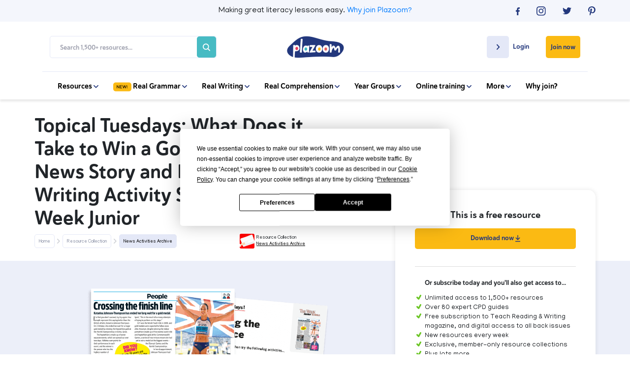

--- FILE ---
content_type: text/html; charset=UTF-8
request_url: https://www.plazoom.com/resource/topical-tuesdays-from-the-week-junior-staying-the-distance/
body_size: 22594
content:

    
        
          
        
                <!doctype html>
<html lang="en">
<head>
   
    <title>Topical Tuesdays: What Does it Take to Win a Gold Medal? – KS2 News Story and Reading and Writing Activity Sheet from The Week Junior | Plazoom</title>
    <meta name="description" content="This resource looks at perseverance versus giving up. Its main story is about Katarina Johnson-Thompson, the heptathlon athlete and her long road to her recent gold medal win.

 She says her years of disappointment motivated her to carry on striving towards her goal.

 Other stories include a singer who was penniless before a police officer filmed her busking and now she is on the verge of a record deal, and a 17-year-old Syrian who learned English from reading Harry Potter who has just gained a scholarship to study in a school in Wales.

 This PDF resource includes this article, as well as accompanying activity ideas:

    Katarina Johnson-Thompson had to wait a long time to win a gold medal. She says that her years of disappointment helped her to keep trying and prevented her from giving up. Should we follow her example? Should we always keep trying to do something until we achieve it, or is there a time when it is sensible to stop? Is it true to say that you can do anything you want if you try hard enough, or does that just lead to people wasting time that could be better spent finding happiness by doing something else?
    Write a recount of an occasion when you have kept on trying and not given up before you achieved what you wanted to do
    We sometimes talk about having an ‘angel’...">
    
    <!-- Google Search Console -->
    <meta name="google-site-verification" content="SgN3vqPOGcLSVVSYq8X_NH0iGj3_gBf82U9OG7HcQe4" />
    <meta name="google-site-verification" content="nfVPJejrVoJ-LxfbBzO4O8XIvHM8w-ztWnz72VRSZW8" />
    <!-- End Google Search Console -->
    
    <!--Facebook Open Graph Meta Tags-->
    <meta property="og:url" content="https://www.plazoom.com/resource/topical-tuesdays-from-the-week-junior-staying-the-distance/" />
    <meta property="og:type" content="article" />
    <meta property="og:title" content="Topical Tuesdays: What Does it Take to Win a Gold Medal? – KS2 News Story and Reading and Writing Activity Sheet from The Week Junior | Plazoom" />
    <meta property="og:description" content="This resource looks at perseverance versus giving up. Its main story is about Katarina Johnson-Thompson, the heptathlon athlete and her long road to her recent gold medal win.

 She says her years of disappointment motivated her to carry on striving towards her goal.

 Other stories include a singer who was penniless before a police officer filmed her busking and now she is on the verge of a record deal, and a 17-year-old Syrian who learned English from reading Harry Potter who has just gained a scholarship to study in a school in Wales.

 This PDF resource includes this article, as well as accompanying activity ideas:

    Katarina Johnson-Thompson had to wait a long time to win a gold medal. She says that her years of disappointment helped her to keep trying and prevented her from giving up. Should we follow her example? Should we always keep trying to do something until we achieve it, or is there a time when it is sensible to stop? Is it true to say that you can do anything you want if you try hard enough, or does that just lead to people wasting time that could be better spent finding happiness by doing something else?
    Write a recount of an occasion when you have kept on trying and not given up before you achieved what you wanted to do
    We sometimes talk about having an ‘angel’..." />
    <meta property="og:image" content="https://www.plazoom.com/assets/resources/1030.png" />

    <!--Twitter Card Meta Tags-->
    <meta name="twitter:card" content="summary" />
    <meta name="twitter:site" content="@PlazoomShop" />
    <meta name="twitter:title" content="Topical Tuesdays: What Does it Take to Win a Gold Medal? – KS2 News Story and Reading and Writing Activity Sheet from The Week Junior | Plazoom" />
    <meta name="twitter:description" content="This resource looks at perseverance versus giving up. Its main story is about Katarina Johnson-Thompson, the heptathlon athlete and her long road to her recent gold medal win.

 She says her years of disappointment motivated her to carry on striving towards her goal.

 Other stories include a singer who was penniless before a police officer filmed her busking and now she is on the verge of a record deal, and a 17-year-old Syrian who learned English from reading Harry Potter who has just gained a scholarship to study in a school in Wales.

 This PDF resource includes this article, as well as accompanying activity ideas:

    Katarina Johnson-Thompson had to wait a long time to win a gold medal. She says that her years of disappointment helped her to keep trying and prevented her from giving up. Should we follow her example? Should we always keep trying to do something until we achieve it, or is there a time when it is sensible to stop? Is it true to say that you can do anything you want if you try hard enough, or does that just lead to people wasting time that could be better spent finding happiness by doing something else?
    Write a recount of an occasion when you have kept on trying and not given up before you achieved what you wanted to do
    We sometimes talk about having an ‘angel’..." />
    <meta name="twitter:image" content="https://www.plazoom.com/assets/resources/1030.png" /> 


<script
  type="text/javascript"
  src="https://app.termly.io/resource-blocker/6379c78a-3225-46c0-8131-2cbab5c0df1e?autoBlock=off"
></script>


    
    <!--Schema Markup-->
    
<script type="application/ld+json">
    {
        "@context" : "http://schema.org",
            "@type" : "WebSite",
            "author": {
              
              "@type": "Organization",
              "name": "Plazoom"
              
            },
            "name" : "Topical Tuesdays: What Does it Take to Win a Gold Medal? – KS2 News Story and Reading and Writing Activity Sheet from The Week Junior | Plazoom",
            "description" : "This resource looks at perseverance versus giving up. Its main story is about Katarina Johnson-Thompson, the heptathlon athlete and her long road to her recent gold medal win.

 She says her years of disappointment motivated her to carry on striving towards her goal.

 Other stories include a singer who was penniless before a police officer filmed her busking and now she is on the verge of a record deal, and a 17-year-old Syrian who learned English from reading Harry Potter who has just gained a scholarship to study in a school in Wales.

 This PDF resource includes this article, as well as accompanying activity ideas:

    Katarina Johnson-Thompson had to wait a long time to win a gold medal. She says that her years of disappointment helped her to keep trying and prevented her from giving up. Should we follow her example? Should we always keep trying to do something until we achieve it, or is there a time when it is sensible to stop? Is it true to say that you can do anything you want if you try hard enough, or does that just lead to people wasting time that could be better spent finding happiness by doing something else?
    Write a recount of an occasion when you have kept on trying and not given up before you achieved what you wanted to do
    We sometimes talk about having an ‘angel’...",
            "url" : "https://www.plazoom.com/resource/topical-tuesdays-from-the-week-junior-staying-the-distance",
            "mainEntityOfPage" : "https://www.plazoom.com/resource/topical-tuesdays-from-the-week-junior-staying-the-distance",
            "image" : "https://www.plazoom.com/assets/resources/1030.png",
            "publisher" : {
            "@type" : "Organization",
            "name" : "Plazoom",
            "logo": {
              "@type": "ImageObject",
              "url": "https://assets.plazoom.com/assets/images/logo.png"
              }
            }
        }
    </script>
 
     
     
    
  <!-- Sailthru personalisation tags -->
  <meta name="sailthru.title" content="Topical Tuesdays: What Does it Take to Win a Gold Medal? – KS2 News Story and Reading and Writing Activity Sheet from The Week Junior" />
  <meta name="sailthru.description" content="This resource looks at perseverance versus giving up. Its main story is about Katarina Johnson-Thompson, the heptathlon athlete and her long road to her recent gold medal win.

 She says her years of disappointment motivated her to carry on striving towards her goal.

 Other stories include a singer who was penniless before a police officer filmed her busking and now she is on the verge of a record deal, and a 17-year-old Syrian who learned English from reading Harry Potter who has just gained a scholarship to study in a school in Wales.

 This PDF resource includes this article, as well as accompanying activity ideas:

    Katarina Johnson-Thompson had to wait a long time to win a gold medal. She says that her years of disappointment helped her to keep trying and prevented her from giving up. Should we follow her example? Should we always keep trying to do something until we achieve it, or is there a time when it is sensible to stop? Is it true to say that you can do anything you want if you try hard enough, or does that just lead to people wasting time that could be better spent finding happiness by doing something else?
    Write a recount of an occasion when you have kept on trying and not given up before you achieved what you wanted to do
    We sometimes talk about having an ‘angel’...",
  "url" : "https://www.plazoom.com/resource/topical-tuesdays-from-the-week-junior-staying-the-distance" />
  <meta name="sailthru.tags" content="Plazoom, plazoom-paid-resource, year-3, year-4, year-5, year-6, reading, key-stage-2, lower-key-stage-2, upper-key-stage-2, worksheet, " />
  <meta name="sailthru.image.full" content="https://www.plazoom.com/assets/resources/1030.png"/>
  <meta name="sailthru.image.thumb" content="https://www.plazoom.com/assets/resources/1030.png"/>
 
    

    <script src="/assets/js/cookies/C0001.js?v=1.2" type="text/javascript"></script>
    <script defer src="/assets/js/cookies/C0002.js" type="text/plain" class="optanon-category-C0002"></script>
    <script defer src="/assets/js/cookies/C0003.js?v=1.1" type="text/plain" class="optanon-category-C0003"></script>
    <script defer src="/assets/js/cookies/C0004.js" type="text/plain" class="optanon-category-C0004"></script>
    <script defer src="/assets/js/cookies/C0005.js" type="text/plain" class="optanon-category-C0005"></script>

      <!-- Google Tag Manager -->
      <script>
        (function(w, d, s, l, i) {
            w[l] = w[l] || [];
            w[l].push({
                'gtm.start': new Date().getTime(),
                event: 'gtm.js'
            });
            var f = d.getElementsByTagName(s)[0],
                j = d.createElement(s),
                dl = l != 'dataLayer' ? '&l=' + l : '';
            j.async = true;
            j.src =
                'https://www.googletagmanager.com/gtm.js?id=' + i + dl;
            f.parentNode.insertBefore(j, f);
        })(window, document, 'script', 'dataLayer', 'GTM-PKXTFZK');
    </script>
    <!-- End Google Tag Manager -->

  
 <!-- Base datalayer tag -->
<script src="https://code.jquery.com/jquery-3.7.1.min.js" integrity="sha256-/JqT3SQfawRcv/BIHPThkBvs0OEvtFFmqPF/lYI/Cxo=" crossorigin="anonymous"></script>

<script>


const dataLayer = {

  push: function(event) {


            event.logged_in = false;
        
               event.tracking_token = "sess_696e0606906dd7.72161464";
    //console.log("DL",event)
    // const event_data = JSON.stringify(event);
    // event.url = window.location.href;
        // $.ajax({
        //      url: '/assets/php/artilink/artilink.php',
        //      type: 'POST',
        //      data: event,
        //      dataType: 'json',
        //      success: function(response) {
                
        //         console.log('Event tracked successfully1.');
        //      },
        //      error: function(jqXHR, status, error) {
        //         console.error('Failed to track event1:', error);
        //         console.log('XHR object:', jqXHR.responseText);
        //         console.log('Status:', status);
        //      }
        //  });







        // fetch('/assets/php/artilink/artilink.php', {
        //     method: 'POST',
        //     body: "event=" + event_data,
        //     headers: {
        //         'Content-Type': 'application/x-www-form-urlencoded'
        //     }
        // })
        // .then(response => {
        //     console.log('Response:', response);
        //     if (response) {
        //         console.log('Event tracked successfully2.');
        //     } else {
        //         console.error('Failed to track event:', response.status);
        //         return response.text().then(text => {
        //             console.log('Response body:', text);
        //         }); 
        //     }
        // })
        // .catch(error => {
        //     console.error('Error:', error);
        // });
  }
};

 
const trackingData = {
    push: function(event) {
       // console.log(event)
       //send event to artilink.php via jquery ajax
               event.logged_in = false;
        
                event.tracking_token = "sess_696e0606906dd7.72161464";
         
console.log("ev",event)
event.url = window.location.href;
//console.log("event", event)
         $.ajax({
             url: '/assets/php/artilink/artilink.php',
             type: 'POST',
             data: event,
             dataType: 'json',
             success: function(response) {
                console.log('Event tracked successfully2.');
             },
             error: function(jqXHR, status, error) {
                console.error('Failed to track event1:', error);
                console.log('XHR object:', jqXHR.responseText);
                console.log('Status:', status);
             }
         });

	

        }
    }
  
    
    trackingData.push({
    event: 'pageview',
    page: {
        path: "/resource/topical-tuesdays-from-the-week-junior-staying-the-distance/",
        referrer: "",
    },
    logged_in: false,
    tracking_token: "sess_696e0606906dd7.72161464",
    site: "plazoom",
    ip: "18.219.43.28",
    url: "https://www.plazoom.com/resource/topical-tuesdays-from-the-week-junior-staying-the-distance/"
    });
</script>

    <!--Canonical-->
    <link rel="canonical" href="https://www.plazoom.com/resource/topical-tuesdays-from-the-week-junior-staying-the-distance/" />


    <!-- Required meta tags -->
    <meta charset="utf-8">
    <meta name="viewport" content="width=device-width, initial-scale=1, shrink-to-fit=no">
    <meta http-equiv="Content-Type" content="text/html; charset=utf-8" />


    <link rel="shortcut icon" href="https://assets.plazoom.com/assets/images/196x196_32x32.png" type="image/png">

    <!-- Normalize CSS -->
    <link rel="stylesheet" href="/assets/css/normalize.css" rel="preload" as="style">

    <!-- Bootstrap CSS -->
    <link rel="stylesheet" href="https://stackpath.bootstrapcdn.com/bootstrap/4.5.2/css/bootstrap.min.css" rel="preload" as="style">
    <link rel="stylesheet" href="https://code.jquery.com/ui/1.12.1/themes/ui-darkness/jquery-ui.css" rel="preload" as="style">

    <!--Font Calls-->
    <link href="https://fonts.googleapis.com/css?family=Manjari:100,400,700&display=swap" rel="stylesheet" rel="preload" as="style">
    <script defer src="https://kit.fontawesome.com/90c8dbbd3b.js" crossorigin="anonymous"></script>

    <!-- Custom CSS-->
    <link rel="stylesheet" href="/assets/css/style.css?v=2.997" rel="preload" as="style">

     
        
<link rel="stylesheet" href="/assets/css/resource-single.css?v=1.955" rel="preload" as="style">
<noscript>
  <link rel="stylesheet" href="/assets/css/resource-single.css?v=1.955">
</noscript>
 
    

    <link rel="stylesheet" href="/assets/css/owl.carousel.min.css" rel="preload" as="style"> 
    <link rel="stylesheet" href="/assets/css/mmenu.css" rel="preload" as="style"> 

    <noscript>
      <link rel="stylesheet" href="/assets/css/normalize.css" >
      <link rel="stylesheet" href="https://stackpath.bootstrapcdn.com/bootstrap/4.5.2/css/bootstrap.min.css" >
      <link rel="stylesheet" href="https://code.jquery.com/ui/1.12.1/themes/ui-darkness/jquery-ui.css" >
      <link href="https://fonts.googleapis.com/css?family=Manjari:100,400,700&display=swap" rel="stylesheet" >
      <link rel=“stylesheet” href=“https://use.typekit.net/vew6dwz.css” >
      <link rel="stylesheet" href="/assets/css/style.css?v=2.997" >
      <link rel="stylesheet" href="/assets/css/owl.carousel.min.css" > 
      <link rel="stylesheet" href="/assets/css/mmenu.css" > 
    </noscript>
    
       

    
    <script src="https://ak.sail-horizon.com/spm/spm.v1.min.js" type="text/plain" class="optanon-category-C0004"></script>
    <script>
      document.addEventListener('TargetingCookiesLoaded', function() {
          if (typeof Sailthru !== 'undefined') {
              Sailthru.init({ customerId: 'dbbb10b7f306b2c2186ac13fbe66900f' });
          }
      })
    </script>

    <!-- Facebook Pixel Code -->
    <script type="text/plain" class="optanon-category-C0004">
        ! function(f, b, e, v, n, t, s) {
            if (f.fbq) return;
            n = f.fbq = function() {
                n.callMethod ?
                    n.callMethod.apply(n, arguments) : n.queue.push(arguments)
            };
            if (!f._fbq) f._fbq = n;
            n.push = n;
            n.loaded = !0;
            n.version = '2.0';
            n.queue = [];
            t = b.createElement(e);
            t.async = !0;
            t.src = v;
            s = b.getElementsByTagName(e)[0];
            s.parentNode.insertBefore(t, s)
        }(window, document, 'script',
            'https://connect.facebook.net/en_US/fbevents.js');
        fbq('init', '701630863961416');
        fbq('track', 'PageView');
    </script>
    <noscript><img height="1" width="1" style="display:none"
    src="https://www.facebook.com/tr?id=701630863961416&ev=PageView&noscript=1"
  /></noscript>
    <!-- End Facebook Pixel Code -->

</head>
<style>
    .btn-remove_all {
        /* remove all default button css */
        background: none;
        border: none;
        padding: 0;
        font: inherit;
        cursor: pointer;
        outline: inherit;

    }

</style>

<body>

<!--<div class="text-center p-2 text-white" style="background-color: #23387d;">
    <p class="m-0">Having trouble logging in? Some users have reported difficulties following a site update. If this includes you, please email <a class="text-white " style="text-decoration: underline;" href="mailto:help@plazoom.com">help@plazoom.com</a> so we can get you up and running.</p>
</div> -->
    <!-- Google Tag Manager (noscript) -->
    <noscript><iframe src="https://www.googletagmanager.com/ns.html?id=GTM-PKXTFZK"
    height="0" width="0" style="display:none;visibility:hidden"></iframe></noscript>
    <!-- End Google Tag Manager (noscript) -->
    <div id="my-page">
        
          
        <header>
            
            <div class="top-bar">
                <div class="container-fluid mobile-padding">
                    <div class="d-flex flex-row justify-content-center">
                        <div class="col hidden-col"></div>
                        <div class="col-sm-8 col-12">
                        <p>Making great literacy lessons easy.<wbr> <a href="/benefits">Why join Plazoom?</a></p>
                        </div>
                        <div class="social-icons justify-content-end d-flex flex-row col">
                            <div class="d-flex social-container flex-row justify-content-between">
                                <a href="https://www.facebook.com/pages/category/Internet-Company/Plazoom-648739442272915/" rel="noopener" target="_blank" onclick="dataLayer.push({'event': 'myTrackEvent', 'eventCategory': 'Header Top bar', 'eventAction': 'Social', 'eventLabel' : 'Facebok'});trackingData.push({'event': 'myTrackEvent', 'eventCategory': 'Header Top Bar', 'eventAction': 'Social', 'eventLabel' : 'Facebook'});">
                                    <svg width="8" height="16" viewBox="0 0 8 16" fill="none" xmlns="http://www.w3.org/2000/svg">
                                    <path d="M5.18919 16V8.70083H7.54213L7.89825 5.85785H5.18919V4.04628C5.18919 3.22645 5.40541 2.65785 6.55008 2.65785H8V0.105785C7.74563 0.0793388 6.88076 0 5.87599 0C3.79014 0 2.36566 1.32231 2.36566 3.75537V5.85785H0V8.70083H2.36566V16H5.18919Z" fill="#23387D"/>
                                    </svg>
                                </a>
                                <a href="https://www.instagram.com/plazoom/?hl=en" rel="noopener" target="_blank" onclick="dataLayer.push({'event': 'myTrackEvent', 'eventCategory': 'Header Top Bar', 'eventAction': 'Social', 'eventLabel' : 'Instagram'});trackingData.push({'event': 'myTrackEvent', 'eventCategory': 'Header Top Bar', 'eventAction': 'Social', 'eventLabel' : 'Instagram'});">
                                    <svg width="19" height="19" viewBox="0 0 19 19" fill="none" xmlns="http://www.w3.org/2000/svg">
                                    <path d="M9.30582 1.68366C11.7856 1.68366 12.0858 1.69671 13.0647 1.73587C13.9783 1.77502 14.4612 1.93164 14.7875 2.06216C15.2182 2.23183 15.5315 2.42761 15.8577 2.7539C16.184 3.08019 16.3798 3.39343 16.5495 3.82413C16.68 4.15042 16.8236 4.64639 16.8758 5.54695C16.9149 6.52582 16.928 6.82601 16.928 9.30582C16.928 11.7856 16.9149 12.0858 16.8758 13.0647C16.8366 13.9783 16.68 14.4612 16.5495 14.7875C16.3798 15.2182 16.184 15.5315 15.8577 15.8577C15.5315 16.184 15.2182 16.3798 14.7875 16.5495C14.4612 16.68 13.9653 16.8236 13.0647 16.8758C12.0858 16.9149 11.7856 16.928 9.30582 16.928C6.82601 16.928 6.52582 16.9149 5.54695 16.8758C4.63333 16.8366 4.15042 16.68 3.82413 16.5495C3.39343 16.3798 3.08019 16.184 2.7539 15.8577C2.42761 15.5315 2.23183 15.2182 2.06216 14.7875C1.93164 14.4612 1.78808 13.9653 1.73587 13.0647C1.69671 12.0858 1.68366 11.7856 1.68366 9.30582C1.68366 6.82601 1.69671 6.52582 1.73587 5.54695C1.77502 4.63333 1.93164 4.15042 2.06216 3.82413C2.23183 3.39343 2.42761 3.08019 2.7539 2.7539C3.08019 2.42761 3.39343 2.23183 3.82413 2.06216C4.15042 1.93164 4.64639 1.78808 5.54695 1.73587C6.52582 1.68366 6.82601 1.68366 9.30582 1.68366ZM9.30582 0C6.78686 0 6.46056 0.0130516 5.46864 0.0522066C4.47671 0.104413 3.79803 0.261033 3.2107 0.482911C2.59728 0.730892 2.07521 1.04413 1.5662 1.5662C1.04413 2.08826 0.730892 2.59728 0.495962 3.2107C0.261033 3.79803 0.104413 4.47671 0.0652582 5.46864C0.0130516 6.46056 0 6.78686 0 9.30582C0 11.8378 0.0130516 12.1511 0.0522066 13.143C0.0913615 14.1349 0.261033 14.8136 0.482911 15.4009C0.71784 16.0144 1.04413 16.5364 1.55315 17.0455C2.07521 17.5675 2.58423 17.8808 3.19765 18.1157C3.78498 18.3506 4.46366 18.5072 5.45559 18.5464C6.44751 18.5855 6.76075 18.5986 9.29277 18.5986C11.8248 18.5986 12.138 18.5855 13.13 18.5464C14.1219 18.5072 14.8006 18.3376 15.3879 18.1157C16.0013 17.8808 16.5234 17.5545 17.0324 17.0455C17.5545 16.5234 17.8677 16.0144 18.1026 15.4009C18.3376 14.8136 18.4942 14.1349 18.5333 13.143C18.5725 12.1511 18.5855 11.8378 18.5855 9.30582C18.5855 6.7738 18.5725 6.46056 18.5333 5.46864C18.4942 4.47671 18.3245 3.79803 18.1026 3.2107C17.8677 2.59728 17.5414 2.07521 17.0324 1.5662C16.5103 1.04413 16.0013 0.730892 15.3879 0.495963C14.8006 0.261033 14.1219 0.104413 13.13 0.0652582C12.1511 0.0130516 11.8378 0 9.30582 0Z" fill="#23387D"/>
                                    <path d="M9.3062 4.5293C6.66977 4.5293 4.5293 6.66977 4.5293 9.3062C4.5293 11.9426 6.66977 14.0831 9.3062 14.0831C11.9426 14.0831 14.0831 11.9426 14.0831 9.3062C14.0831 6.66977 11.9426 4.5293 9.3062 4.5293ZM9.3062 12.4125C7.59643 12.4125 6.19991 11.029 6.19991 9.3062C6.19991 7.58338 7.58338 6.19991 9.3062 6.19991C11.016 6.19991 12.4125 7.58338 12.4125 9.3062C12.4125 11.029 11.016 12.4125 9.3062 12.4125Z" fill="#23387D"/>
                                    <path d="M14.2787 5.45582C14.8986 5.45582 15.4011 4.95329 15.4011 4.33338C15.4011 3.71347 14.8986 3.21094 14.2787 3.21094C13.6588 3.21094 13.1562 3.71347 13.1562 4.33338C13.1562 4.95329 13.6588 5.45582 14.2787 5.45582Z" fill="#23387D"/>
                                    </svg>
                                </a>
                                <a href="https://twitter.com/Plazoomshop/" rel="noopener" target="_blank" onclick="dataLayer.push({'event': 'myTrackEvent', 'eventCategory': 'Header Top Bar', 'eventAction': 'Social', 'eventLabel' : 'Twitter'});trackingData.push({'event': 'myTrackEvent', 'eventCategory': 'Header Top Bar', 'eventAction': 'Social', 'eventLabel' : 'Twitter'});">
                                    <svg width="18" height="15" viewBox="0 0 18 15" fill="none" xmlns="http://www.w3.org/2000/svg">
                                    <path d="M5.65774 14.087C12.447 14.087 16.1665 8.66812 16.1665 3.96574C16.1665 3.81438 16.1665 3.66301 16.156 3.50156C16.8789 2.99701 17.5076 2.37137 18 1.66501C17.3399 1.94755 16.6275 2.13928 15.8836 2.22001C16.6484 1.77601 17.2352 1.07973 17.5076 0.252274C16.7951 0.655911 16.0093 0.95864 15.1607 1.12009C14.4796 0.433911 13.5157 0 12.4575 0C10.4144 0 8.7695 1.59437 8.7695 3.55201C8.7695 3.83456 8.80093 4.10701 8.8638 4.35929C5.79395 4.21801 3.06985 2.80528 1.25728 0.655911C0.942957 1.18064 0.754366 1.79619 0.754366 2.44201C0.754366 3.6731 1.40396 4.76293 2.3993 5.39865C1.79162 5.37847 1.22584 5.21702 0.722934 4.95465C0.722934 4.96474 0.722934 4.98493 0.722934 4.99502C0.722934 6.72057 1.99069 8.15348 3.68801 8.47639C3.37369 8.55712 3.04889 8.59748 2.71362 8.59748C2.47264 8.59748 2.24214 8.5773 2.02212 8.53694C2.4936 9.94967 3.85565 10.9789 5.46915 11.0092C4.2014 11.9679 2.60885 12.533 0.880093 12.533C0.586729 12.533 0.293364 12.5128 0 12.4825C1.63446 13.4916 3.57276 14.087 5.65774 14.087Z" fill="#23387D"/>
                                    </svg>
                                </a>
                                <a href="https://www.pinterest.co.uk/plazoom/" rel="noopener" target="_blank" onclick="dataLayer.push({'event': 'myTrackEvent', 'eventCategory': 'Header Top Bar', 'eventAction': 'Social', 'eventLabel' : 'Pinterest'});trackingData.push({'event': 'myTrackEvent', 'eventCategory': 'Header Top Bar', 'eventAction': 'Social', 'eventLabel' : 'Pinterest'});">
                                    <svg width="15" height="19" viewBox="0 0 15 19" fill="none" xmlns="http://www.w3.org/2000/svg">
                                    <path d="M3.95465 18.2984C4.42451 17.5284 5.1293 16.2754 5.39033 15.2704C5.5339 14.7353 6.10817 12.5296 6.10817 12.5296C6.48667 13.2474 7.58301 13.8608 8.75765 13.8608C12.2424 13.8608 14.7484 10.6632 14.7484 6.68244C14.7484 2.85831 11.629 0 7.63521 0C2.64948 0 0 3.34122 0 6.98263C0 8.67934 0.900563 10.7807 2.3493 11.4593C2.57117 11.5638 2.68864 11.5115 2.74085 11.3027C2.78 11.1461 2.97578 10.363 3.06714 9.99756C3.09324 9.88009 3.08019 9.77568 2.98883 9.67127C2.50592 9.097 2.12742 8.02676 2.12742 7.03484C2.12742 4.48977 4.05906 2.023 7.33502 2.023C10.1672 2.023 12.1641 3.95465 12.1641 6.7216C12.1511 9.84094 10.5718 12.0075 8.52273 12.0075C7.38723 12.0075 6.53887 11.0678 6.81296 9.91925C7.13925 8.54883 7.76573 7.06094 7.76573 6.06901C7.76573 5.1815 7.29587 4.43756 6.30394 4.43756C5.14235 4.43756 4.21568 5.63831 4.21568 7.24366C4.21568 8.26169 4.55502 8.95343 4.55502 8.95343C4.55502 8.95343 3.40648 13.7956 3.19765 14.6962C2.96272 15.6881 3.05409 17.0977 3.1585 18.0113L3.95465 18.2984Z" fill="#23387D"/>
                                    </svg>
                                </a>
                            </div>
                        </div>
                    </div>
                
                </div>
            </div>
            
            <nav class="navbar" id='nav'>
                <div class="container-fluid mobile-padding">
                    <div class="d-inline-flex flex-row flex-wrap justify-content-between align-items-center nav-menu col-12">
                        
                        <div class="col-xl-4 col">
                            <section class="search-box d-flex align-items-center justify-content-between">
                                
                                <form action="/search" method="GET" class="search-form d-flex flex-column flex-md-row justify-content-end align-items-center">
                                    <input type="text" name="query" placeholder="Search 1,500+ resources..." class="search-input">
                                    <button type="submit" value="" class="search-btn" onclick="dataLayer.push({'event': 'myTrackEvent', 'eventCategory': 'Mobile Navigation', 'eventAction': 'Search', 'eventLabel' : 'Inner Page Search Bar'});trackingData.push({'event': 'myTrackEvent', 'eventCategory': 'Mobile Navigation', 'eventAction': 'Search', 'eventLabel' : 'Inner Page Search Bar'});"><svg class="search-icon" width="20" height="20" viewBox="0 0 20 20" fill="none" xmlns="http://www.w3.org/2000/svg">
    <path d="M19.6935 17.9925L15.1596 13.4586C16.2511 12.0054 16.8404 10.2367 16.8384 8.4192C16.8384 3.77688 13.0615 0 8.4192 0C3.77688 0 0 3.77688 0 8.4192C0 13.0615 3.77688 16.8384 8.4192 16.8384C10.2367 16.8404 12.0054 16.2511 13.4586 15.1596L17.9925 19.6935C18.222 19.8986 18.5213 20.0081 18.829 19.9995C19.1367 19.9909 19.4295 19.8648 19.6472 19.6472C19.8648 19.4295 19.9909 19.1367 19.9995 18.829C20.0081 18.5213 19.8986 18.222 19.6935 17.9925ZM2.40549 8.4192C2.40549 7.2298 2.75818 6.06711 3.41898 5.07816C4.07977 4.08921 5.01899 3.31842 6.11785 2.86325C7.21671 2.40809 8.42587 2.289 9.59242 2.52104C10.759 2.75308 11.8305 3.32583 12.6715 4.16686C13.5126 5.00789 14.0853 6.07944 14.3174 7.24598C14.5494 8.41253 14.4303 9.62169 13.9751 10.7205C13.52 11.8194 12.7492 12.7586 11.7602 13.4194C10.7713 14.0802 9.6086 14.4329 8.4192 14.4329C6.82485 14.431 5.29635 13.7968 4.16897 12.6694C3.0416 11.5421 2.4074 10.0135 2.40549 8.4192Z" fill="#A3A5B2"/>
    </svg></button>
                                </form>
                            </section>
                        </div>
                        
                        
                        <div class="col-2 d-flex flex-row justify-content-center">    
                            <a href="/" class="logo-link"><img src="https://assets.plazoom.com/assets/images/logo.png" alt="Plazoom Logo" /></a>
                        </div>

                        <div class="nav-buttons d-inline-flex flex-wrap flex-row align-items-start justify-content-end col-xl-4 col">


                       
                        
                                                 <div class="login member-login">
                            <a href="/login" class="login-button" onclick="dataLayer.push({'event': 'myTrackEvent', 'eventCategory': 'Desktop Navigation', 'eventAction': 'Login', 'eventLabel' : 'Create Account Page'});trackingData.push({'event': 'myTrackEvent', 'eventCategory': 'Desktop Navigation', 'eventAction': 'Login', 'eventLabel' : 'Create Account Page'});">
                                <div class="login-arrow d-inline-flex justify-content-center align-items-center">
                                    <svg width="7" height="11" viewBox="0 0 7 11" fill="none" xmlns="http://www.w3.org/2000/svg">
                                    <path d="M0.275739 9.31429L3.9394 5.49487L0.275739 1.67545C0.188319 1.58431 0.118974 1.47612 0.0716628 1.35704C0.0243515 1.23797 9.2112e-10 1.11034 0 0.981454C-9.21115e-10 0.852568 0.0243515 0.724944 0.0716628 0.605868C0.118974 0.486793 0.188319 0.378598 0.275739 0.287462C0.363159 0.196325 0.466941 0.124032 0.581161 0.074709C0.69538 0.0253863 0.8178 -9.60277e-10 0.94143 0C1.06506 9.6028e-10 1.18748 0.0253863 1.3017 0.074709C1.41592 0.124032 1.5197 0.196325 1.60712 0.287462L5.9412 4.8058C6.30945 5.18971 6.30945 5.80987 5.9412 6.19378L1.60712 10.7121C1.51977 10.8034 1.416 10.8758 1.30178 10.9252C1.18755 10.9746 1.0651 11 0.94143 11C0.817764 11 0.695312 10.9746 0.581084 10.9252C0.466856 10.8758 0.363094 10.8034 0.275739 10.7121C-0.0830738 10.3282 -0.0925162 9.6982 0.275739 9.31429Z" fill="#24387D"/>
                                </svg>
                                </div>

                                <p>Login</p>
                            </a>
                        </div>
                                                

                        
                                                 <a 
                            href="/create-account" 
                            class="subscribe-button d-inline-flex align-items-center" 
                            onclick="dataLayer.push({'event': 'myTrackEvent', 'eventCategory': 'Desktop Navigation', 'eventAction': 'Subscribe', 'eventLabel' : 'Join now'});trackingData.push({'event': 'myTrackEvent', 'eventCategory': 'Desktop Navigation', 'eventAction': 'Subscribe', 'eventLabel' : 'Join now'});"
                        >
                            Join now
                        </a>
                                                
                    </div>

                </div>
                <div class="mobile-menu-container">
                    <div class="burger-menu" id="burgerIcon">
                        <a href="#my-menu">
                            <span></span>
                            <span></span>
                            <span></span>
                        </a>
                    </div>
                    <a href="/" class="logo-link"><img src="https://assets.plazoom.com/assets/images/logo.png" alt="Plazoom Logo" /></a>
                </div>
                
                <div class="menu-items-below d-flex flex-row justify-content-center">
                    <div class="d-inline-flex flex-row flex-wrap align-items-center">
                        
                        <div class="nav-item dropdown">
                            <a href="javascript:void(0)">Resources 
                                <svg width="10" height="6" viewBox="0 0 10 6" fill="none" xmlns="http://www.w3.org/2000/svg">
                                <path d="M1.53246 0.250671L5.00466 3.58128L8.47687 0.250671C8.55972 0.171199 8.65808 0.108158 8.76633 0.0651479C8.87458 0.0221376 8.9906 -4.32849e-08 9.10777 -3.90007e-08C9.22494 -3.47164e-08 9.34096 0.0221377 9.44921 0.0651479C9.55746 0.108158 9.65582 0.171199 9.73867 0.250672C9.82152 0.330144 9.88724 0.424492 9.93208 0.528328C9.97692 0.632164 10 0.743454 10 0.855846C10 0.968237 9.97692 1.07953 9.93208 1.18336C9.88724 1.2872 9.82152 1.38155 9.73867 1.46102L5.63109 5.40109C5.28208 5.73587 4.7183 5.73587 4.36929 5.40109L0.261707 1.46102C0.178747 1.38161 0.112929 1.28728 0.0680227 1.18343C0.0231151 1.07959 -4.23244e-08 0.968269 -3.74102e-08 0.855845C-3.2496e-08 0.743422 0.0231151 0.632102 0.0680227 0.528258C0.112929 0.424414 0.178747 0.330085 0.261707 0.250671C0.610718 -0.075522 1.18345 -0.084106 1.53246 0.250671Z" fill="#24387D"/>
                                </svg>
                            </a>
                            <div class="dropdown-content flex-wrap flex-row justify-content-between">
                                <h5>1,500+ Literacy Resources</h5>
                                <a href="/real-grammar" onclick="dataLayer.push({'event': 'myTrackEvent', 'eventCategory': 'Desktop Navigation', 'eventAction': 'Resources', 'eventLabel' : 'Real Grammar'});">Real Grammar</a>
                                <a href="/collections" onclick="dataLayer.push({'event': 'myTrackEvent', 'eventCategory': 'Desktop Navigation', 'eventAction': 'Resources', 'eventLabel' : 'Collections'});">Resource Collections</a>
                                <a href="/model-texts/collection" onclick="dataLayer.push({'event': 'myTrackEvent', 'eventCategory': 'Desktop Navigation', 'eventAction': 'Resources', 'eventLabel' : 'Real Writing'});">Real Writing</a>
                                <a href="/resource/free" onclick="dataLayer.push({'event': 'myTrackEvent', 'eventCategory': 'Desktop Navigation', 'eventAction': 'Resources', 'eventLabel' : 'Free Resources'});">Free Resources</a>
                                <a href="/real-comprehension" onclick="dataLayer.push({'event': 'myTrackEvent', 'eventCategory': 'Desktop Navigation', 'eventAction': 'Resources', 'eventLabel' : 'Real Comprehension'});">Real Comprehension</a>                                
                            </div>
                        </div>
                        <div class="nav-item dropdown">
                          <a href="javascript:void(0);">
                            <svg width="37" height="19" viewBox="0 0 37 19" fill="none" xmlns="http://www.w3.org/2000/svg">
  <rect y="0.5" width="37" height="18" rx="5" fill="#FBBA13"/>
  <path d="M7.32959 6.62891C7.32959 6.50586 7.37354 6.40479 7.46143 6.32568C7.55225 6.24365 7.65918 6.20264 7.78223 6.20264C7.91992 6.20264 8.03271 6.2583 8.12061 6.36963L11.4385 10.874V6.64209C11.4385 6.5249 11.481 6.42529 11.5659 6.34326C11.6538 6.2583 11.7578 6.21582 11.8779 6.21582C11.998 6.21582 12.1006 6.2583 12.1855 6.34326C12.2734 6.42529 12.3174 6.5249 12.3174 6.64209L12.313 12.1528C12.313 12.2759 12.2676 12.3784 12.1768 12.4604C12.0889 12.5396 11.9834 12.5791 11.8604 12.5791C11.7227 12.5791 11.6099 12.5205 11.522 12.4033L8.2085 7.90332V12.1484C8.2085 12.2656 8.16455 12.3667 8.07666 12.4517C7.9917 12.5337 7.88916 12.5747 7.76904 12.5747C7.64893 12.5747 7.54492 12.5337 7.45703 12.4517C7.37207 12.3667 7.32959 12.2656 7.32959 12.1484V6.62891ZM13.521 6.62891C13.521 6.51172 13.5634 6.41211 13.6484 6.33008C13.7363 6.24512 13.8403 6.20264 13.9604 6.20264L17.7265 6.20703H17.7309C17.851 6.20703 17.9536 6.25098 18.0385 6.33887C18.1264 6.42383 18.1704 6.52637 18.1704 6.64648C18.1704 6.7666 18.1264 6.87061 18.0385 6.9585C17.9536 7.04346 17.851 7.08594 17.7309 7.08594H17.7265L14.3999 7.08154L14.4043 8.8833L17.3662 8.90527C17.4921 8.90527 17.5962 8.94922 17.6782 9.03711C17.7631 9.125 17.8056 9.23779 17.8056 9.37549C17.8056 9.49268 17.7602 9.59229 17.6694 9.67432C17.5786 9.75342 17.4775 9.79297 17.3662 9.79297H17.3618L14.4087 9.771L14.413 11.6299L17.7265 11.6255H17.7309C17.851 11.6255 17.9536 11.6694 18.0385 11.7573C18.1264 11.8423 18.1704 11.9448 18.1704 12.0649C18.1704 12.1851 18.1264 12.2891 18.0385 12.377C17.9536 12.4619 17.851 12.5044 17.7309 12.5044H17.7265L13.9736 12.5088C13.8535 12.5088 13.7495 12.4663 13.6616 12.3813C13.5766 12.2935 13.5341 12.1909 13.5341 12.0737L13.521 6.62891ZM22.5072 6.43555C22.5336 6.35352 22.5863 6.28467 22.6654 6.229C22.7475 6.17334 22.8339 6.14551 22.9247 6.14551C23.0243 6.14551 23.1122 6.17627 23.1884 6.23779C23.2675 6.29932 23.3188 6.37109 23.3422 6.45312L24.6913 10.751L25.891 6.61572C25.9145 6.49268 25.9657 6.38721 26.0448 6.29932C26.1269 6.2085 26.2177 6.16309 26.3173 6.16309C26.4433 6.16309 26.5473 6.21582 26.6293 6.32129C26.7143 6.42676 26.7568 6.55127 26.7568 6.69482C26.7568 6.75342 26.7494 6.80469 26.7348 6.84863L25.1396 12.2671C25.1132 12.355 25.0605 12.4282 24.9814 12.4868C24.9023 12.5425 24.8158 12.5703 24.7221 12.5703C24.6342 12.5703 24.5478 12.5439 24.4628 12.4912C24.3808 12.4355 24.3266 12.3652 24.3002 12.2803L22.9115 8.29443L21.4438 12.4121C21.3969 12.459 21.3383 12.4971 21.268 12.5264C21.2006 12.5557 21.12 12.5703 21.0263 12.5703C20.9325 12.5703 20.8446 12.5425 20.7626 12.4868C20.6806 12.4282 20.6264 12.355 20.6 12.2671L19.0619 6.90576C19.0502 6.85889 19.0444 6.80762 19.0444 6.75195C19.0444 6.6084 19.0854 6.48389 19.1674 6.37842C19.2524 6.27295 19.3578 6.22021 19.4838 6.22021C19.5863 6.22021 19.6772 6.26709 19.7563 6.36084C19.8383 6.45166 19.8896 6.55859 19.9101 6.68164L21.0658 10.7773L22.5072 6.43555ZM28.1581 6.52344H28.1625C28.2709 6.52344 28.3749 6.56152 28.4745 6.6377C28.5741 6.71094 28.6239 6.80908 28.6239 6.93213L28.5009 10.6719C28.5009 10.7773 28.4745 10.8726 28.4218 10.9575C28.369 11.0396 28.2826 11.0806 28.1625 11.0806C28.0453 11.0806 27.9603 11.0396 27.9076 10.9575C27.8549 10.8726 27.8285 10.7773 27.8285 10.6719L27.6967 6.93213C27.6967 6.80908 27.7465 6.71094 27.8461 6.6377C27.9486 6.56445 28.0526 6.52637 28.1581 6.52344ZM28.1845 11.5288C28.3309 11.5288 28.4555 11.5815 28.558 11.687C28.6635 11.7896 28.7162 11.9141 28.7162 12.0605C28.7162 12.207 28.6635 12.333 28.558 12.4385C28.4555 12.541 28.3309 12.5923 28.1845 12.5923C28.038 12.5923 27.912 12.541 27.8065 12.4385C27.704 12.333 27.6527 12.207 27.6527 12.0605C27.6527 11.9141 27.704 11.7896 27.8065 11.687C27.912 11.5815 28.038 11.5288 28.1845 11.5288Z" fill="black"/>
  </svg>
    Real Grammar
                              <svg width="10" height="6" viewBox="0 0 10 6" fill="none" xmlns="http://www.w3.org/2000/svg">
                                  <path d="M1.53246 0.250671L5.00466 3.58128L8.47687 0.250671C8.55972 0.171199 8.65808 0.108158 8.76633 0.0651479C8.87458 0.0221376 8.9906 -4.32849e-08 9.10777 -3.90007e-08C9.22494 -3.47164e-08 9.34096 0.0221377 9.44921 0.0651479C9.55746 0.108158 9.65582 0.171199 9.73867 0.250672C9.82152 0.330144 9.88724 0.424492 9.93208 0.528328C9.97692 0.632164 10 0.743454 10 0.855846C10 0.968237 9.97692 1.07953 9.93208 1.18336C9.88724 1.2872 9.82152 1.38155 9.73867 1.46102L5.63109 5.40109C5.28208 5.73587 4.7183 5.73587 4.36929 5.40109L0.261707 1.46102C0.178747 1.38161 0.112929 1.28728 0.0680227 1.18343C0.0231151 1.07959 -4.23244e-08 0.968269 -3.74102e-08 0.855845C-3.2496e-08 0.743422 0.0231151 0.632102 0.0680227 0.528258C0.112929 0.424414 0.178747 0.330085 0.261707 0.250671C0.610718 -0.075522 1.18345 -0.084106 1.53246 0.250671Z" fill="#24387D"/>
                              </svg>
                          </a>
                          <div class="dropdown-content model-texts flex-wrap flex-row justify-content-between">
                              <a href="/real-grammar" onclick="dataLayer.push({'event': 'myTrackEvent', 'eventCategory': 'Desktop Navigation', 'eventAction': 'Real Grammar', 'eventLabel' : 'Overview'});">Overview</a>
                              <a href="/real-grammar/year-4" onclick="dataLayer.push({'event': 'myTrackEvent', 'eventCategory': 'Desktop Navigation', 'eventAction': 'Real Grammar', 'eventLabel' : 'Year 4'});">Year 4</a>
                              <a href="/real-grammar/year-1" onclick="dataLayer.push({'event': 'myTrackEvent', 'eventCategory': 'Desktop Navigation', 'eventAction': 'Real Grammar', 'eventLabel' : 'Year 1'});">Year 1</a>
                              <a href="/real-grammar/year-5" onclick="dataLayer.push({'event': 'myTrackEvent', 'eventCategory': 'Desktop Navigation', 'eventAction': 'Real Grammar', 'eventLabel' : 'Year 5'});">Year 5</a>
                              <a href="/real-grammar/year-2" onclick="dataLayer.push({'event': 'myTrackEvent', 'eventCategory': 'Desktop Navigation', 'eventAction': 'Real Grammar', 'eventLabel' : 'Year 2'});">Year 2</a>
                              <a href="/real-grammar/year-6" onclick="dataLayer.push({'event': 'myTrackEvent', 'eventCategory': 'Desktop Navigation', 'eventAction': 'Real Grammar', 'eventLabel' : 'Year 6'});">Year 6</a>
                              <a href="/real-grammar/year-3" onclick="dataLayer.push({'event': 'myTrackEvent', 'eventCategory': 'Desktop Navigation', 'eventAction': 'Real Grammar', 'eventLabel' : 'Year 3'});">Year 3</a>
                          </div>
                      </div>
                        <div class="nav-item dropdown">
                            <a href="javascript:void(0);">
                                Real Writing
                                <svg width="10" height="6" viewBox="0 0 10 6" fill="none" xmlns="http://www.w3.org/2000/svg">
                                    <path d="M1.53246 0.250671L5.00466 3.58128L8.47687 0.250671C8.55972 0.171199 8.65808 0.108158 8.76633 0.0651479C8.87458 0.0221376 8.9906 -4.32849e-08 9.10777 -3.90007e-08C9.22494 -3.47164e-08 9.34096 0.0221377 9.44921 0.0651479C9.55746 0.108158 9.65582 0.171199 9.73867 0.250672C9.82152 0.330144 9.88724 0.424492 9.93208 0.528328C9.97692 0.632164 10 0.743454 10 0.855846C10 0.968237 9.97692 1.07953 9.93208 1.18336C9.88724 1.2872 9.82152 1.38155 9.73867 1.46102L5.63109 5.40109C5.28208 5.73587 4.7183 5.73587 4.36929 5.40109L0.261707 1.46102C0.178747 1.38161 0.112929 1.28728 0.0680227 1.18343C0.0231151 1.07959 -4.23244e-08 0.968269 -3.74102e-08 0.855845C-3.2496e-08 0.743422 0.0231151 0.632102 0.0680227 0.528258C0.112929 0.424414 0.178747 0.330085 0.261707 0.250671C0.610718 -0.075522 1.18345 -0.084106 1.53246 0.250671Z" fill="#24387D"/>
                                </svg>
                            </a>
                            <div class="dropdown-content model-texts flex-wrap flex-row justify-content-between">
                                <a href="/model-texts" onclick="dataLayer.push({'event': 'myTrackEvent', 'eventCategory': 'Desktop Navigation', 'eventAction': 'Model Texts', 'eventLabel' : 'Overview'});">Overview</a>
                                <a href="/model-texts/year-4" onclick="dataLayer.push({'event': 'myTrackEvent', 'eventCategory': 'Desktop Navigation', 'eventAction': 'Model Texts', 'eventLabel' : 'Year 4'});">Year 4</a>
                                <a href="/model-texts/year-1" onclick="dataLayer.push({'event': 'myTrackEvent', 'eventCategory': 'Desktop Navigation', 'eventAction': 'Model Texts', 'eventLabel' : 'Year 1'});">Year 1</a>
                                <a href="/model-texts/year-5" onclick="dataLayer.push({'event': 'myTrackEvent', 'eventCategory': 'Desktop Navigation', 'eventAction': 'Model Texts', 'eventLabel' : 'Year 5'});">Year 5</a>
                                <a href="/model-texts/year-2" onclick="dataLayer.push({'event': 'myTrackEvent', 'eventCategory': 'Desktop Navigation', 'eventAction': 'Model Texts', 'eventLabel' : 'Year 2'});">Year 2</a>
                                <a href="/model-texts/year-6" onclick="dataLayer.push({'event': 'myTrackEvent', 'eventCategory': 'Desktop Navigation', 'eventAction': 'Model Texts', 'eventLabel' : 'Year 6'});">Year 6</a>
                                <a href="/model-texts/year-3" onclick="dataLayer.push({'event': 'myTrackEvent', 'eventCategory': 'Desktop Navigation', 'eventAction': 'Model Texts', 'eventLabel' : 'Year 3'});">Year 3</a>
                            </div>
                        </div>
                        <div class="nav-item dropdown">
                            <a href="javascript:void(0);">
                              Real Comprehension
                                <svg width="10" height="6" viewBox="0 0 10 6" fill="none" xmlns="http://www.w3.org/2000/svg">
                                    <path d="M1.53246 0.250671L5.00466 3.58128L8.47687 0.250671C8.55972 0.171199 8.65808 0.108158 8.76633 0.0651479C8.87458 0.0221376 8.9906 -4.32849e-08 9.10777 -3.90007e-08C9.22494 -3.47164e-08 9.34096 0.0221377 9.44921 0.0651479C9.55746 0.108158 9.65582 0.171199 9.73867 0.250672C9.82152 0.330144 9.88724 0.424492 9.93208 0.528328C9.97692 0.632164 10 0.743454 10 0.855846C10 0.968237 9.97692 1.07953 9.93208 1.18336C9.88724 1.2872 9.82152 1.38155 9.73867 1.46102L5.63109 5.40109C5.28208 5.73587 4.7183 5.73587 4.36929 5.40109L0.261707 1.46102C0.178747 1.38161 0.112929 1.28728 0.0680227 1.18343C0.0231151 1.07959 -4.23244e-08 0.968269 -3.74102e-08 0.855845C-3.2496e-08 0.743422 0.0231151 0.632102 0.0680227 0.528258C0.112929 0.424414 0.178747 0.330085 0.261707 0.250671C0.610718 -0.075522 1.18345 -0.084106 1.53246 0.250671Z" fill="#24387D"/>
                                </svg>
                            </a>
                            <div class="dropdown-content real-comprehension flex-wrap flex-row justify-content-between">
                                <a href="/real-comprehension" onclick="dataLayer.push({'event': 'myTrackEvent', 'eventCategory': 'Desktop Navigation', 'eventAction': 'Real Comprehension', 'eventLabel' : 'Overview'});">Overview</a>
                                <a href="/real-comprehension/year-4" onclick="dataLayer.push({'event': 'myTrackEvent', 'eventCategory': 'Desktop Navigation', 'eventAction': 'Real Comprehension', 'eventLabel' : 'Year 4'});">Year 4</a>
                                <a href="/real-comprehension/year-1" onclick="dataLayer.push({'event': 'myTrackEvent', 'eventCategory': 'Desktop Navigation', 'eventAction': 'Real Comprehension', 'eventLabel' : 'Year 1'});">Year 1</a>
                                <a href="/real-comprehension/year-5" onclick="dataLayer.push({'event': 'myTrackEvent', 'eventCategory': 'Desktop Navigation', 'eventAction': 'Real Comprehension', 'eventLabel' : 'Year 5'});">Year 5</a>
                                <a href="/real-comprehension/year-2" onclick="dataLayer.push({'event': 'myTrackEvent', 'eventCategory': 'Desktop Navigation', 'eventAction': 'Real Comprehension', 'eventLabel' : 'Year 2'});">Year 2</a>
                                <a href="/real-comprehension/year-6" onclick="dataLayer.push({'event': 'myTrackEvent', 'eventCategory': 'Desktop Navigation', 'eventAction': 'Real Comprehension', 'eventLabel' : 'Year 6'});">Year 6</a>
                                <a href="/real-comprehension/year-3" onclick="dataLayer.push({'event': 'myTrackEvent', 'eventCategory': 'Desktop Navigation', 'eventAction': 'Real Comprehension', 'eventLabel' : 'Year 3'});">Year 3</a>
                            </div>
                        </div>
                        <div class="nav-item dropdown">
                            <a href="javascript:void(0)">Year Groups 
                                <svg width="10" height="6" viewBox="0 0 10 6" fill="none" xmlns="http://www.w3.org/2000/svg">
                                <path d="M1.53246 0.250671L5.00466 3.58128L8.47687 0.250671C8.55972 0.171199 8.65808 0.108158 8.76633 0.0651479C8.87458 0.0221376 8.9906 -4.32849e-08 9.10777 -3.90007e-08C9.22494 -3.47164e-08 9.34096 0.0221377 9.44921 0.0651479C9.55746 0.108158 9.65582 0.171199 9.73867 0.250672C9.82152 0.330144 9.88724 0.424492 9.93208 0.528328C9.97692 0.632164 10 0.743454 10 0.855846C10 0.968237 9.97692 1.07953 9.93208 1.18336C9.88724 1.2872 9.82152 1.38155 9.73867 1.46102L5.63109 5.40109C5.28208 5.73587 4.7183 5.73587 4.36929 5.40109L0.261707 1.46102C0.178747 1.38161 0.112929 1.28728 0.0680227 1.18343C0.0231151 1.07959 -4.23244e-08 0.968269 -3.74102e-08 0.855845C-3.2496e-08 0.743422 0.0231151 0.632102 0.0680227 0.528258C0.112929 0.424414 0.178747 0.330085 0.261707 0.250671C0.610718 -0.075522 1.18345 -0.084106 1.53246 0.250671Z" fill="#24387D"/>
                                </svg>
                            </a>
                            <div class="dropdown-content year-group flex-wrap flex-row justify-content-between">
                                <a href="/year/eyfs" onclick="dataLayer.push({'event': 'myTrackEvent', 'eventCategory': 'Desktop Navigation', 'eventAction': 'Year Groups', 'eventLabel' : 'EYFS'});">EYFS</a>
                                <a href="/year/year-1" onclick="dataLayer.push({'event': 'myTrackEvent', 'eventCategory': 'Desktop Navigation', 'eventAction': 'Year Groups', 'eventLabel' : 'Year 1'});">Year 1</a>
                                <a href="/year/year-2" onclick="dataLayer.push({'event': 'myTrackEvent', 'eventCategory': 'Desktop Navigation', 'eventAction': 'Year Groups', 'eventLabel' : 'Year 2'});">Year 2</a>
                                <a href="/year/year-3" onclick="dataLayer.push({'event': 'myTrackEvent', 'eventCategory': 'Desktop Navigation', 'eventAction': 'Year Groups', 'eventLabel' : 'Year 3'});">Year 3</a>
                                <a href="/year/year-4" onclick="dataLayer.push({'event': 'myTrackEvent', 'eventCategory': 'Desktop Navigation', 'eventAction': 'Year Groups', 'eventLabel' : 'Year 4'});">Year 4</a>
                                <a href="/year/year-5" onclick="dataLayer.push({'event': 'myTrackEvent', 'eventCategory': 'Desktop Navigation', 'eventAction': 'Year Groups', 'eventLabel' : 'Year 5'});">Year 5</a>
                                <a href="/year/year-6" onclick="dataLayer.push({'event': 'myTrackEvent', 'eventCategory': 'Desktop Navigation', 'eventAction': 'Year Groups', 'eventLabel' : 'Year 6'});">Year 6</a>
                            </div>
                        </div>
                        <div class="nav-item dropdown">
                            <a href="javascript:void(0)">Online training 
                                <svg width="10" height="6" viewBox="0 0 10 6" fill="none" xmlns="http://www.w3.org/2000/svg">
                                    <path d="M1.53246 0.250671L5.00466 3.58128L8.47687 0.250671C8.55972 0.171199 8.65808 0.108158 8.76633 0.0651479C8.87458 0.0221376 8.9906 -4.32849e-08 9.10777 -3.90007e-08C9.22494 -3.47164e-08 9.34096 0.0221377 9.44921 0.0651479C9.55746 0.108158 9.65582 0.171199 9.73867 0.250672C9.82152 0.330144 9.88724 0.424492 9.93208 0.528328C9.97692 0.632164 10 0.743454 10 0.855846C10 0.968237 9.97692 1.07953 9.93208 1.18336C9.88724 1.2872 9.82152 1.38155 9.73867 1.46102L5.63109 5.40109C5.28208 5.73587 4.7183 5.73587 4.36929 5.40109L0.261707 1.46102C0.178747 1.38161 0.112929 1.28728 0.0680227 1.18343C0.0231151 1.07959 -4.23244e-08 0.968269 -3.74102e-08 0.855845C-3.2496e-08 0.743422 0.0231151 0.632102 0.0680227 0.528258C0.112929 0.424414 0.178747 0.330085 0.261707 0.250671C0.610718 -0.075522 1.18345 -0.084106 1.53246 0.250671Z" fill="#24387D"/>
                                    </svg>
                            </a>
                            <div class="dropdown-content online-training flex-wrap flex-row justify-content-between">
                                <a href="/cpd-overview" onclick="dataLayer.push({'event': 'myTrackEvent', 'eventCategory': 'Desktop Navigation', 'eventAction': 'Online training', 'eventLabel' : 'CPD Overview'});">Overview</a>
                                <a href="/cpd-hub" onclick="dataLayer.push({'event': 'myTrackEvent', 'eventCategory': 'Desktop Navigation', 'eventAction': 'Online training', 'eventLabel' : 'Video CPD'});">Video CPD</a>
                                <a href="/cpd" onclick="dataLayer.push({'event': 'myTrackEvent', 'eventCategory': 'Desktop Navigation', 'eventAction': 'Online training', 'eventLabel' : 'Expert guides'});">Expert guides</a>
                                <a href="/webinars" onclick="dataLayer.push({'event': 'myTrackEvent', 'eventCategory': 'Desktop Navigation', 'eventAction': 'Online training', 'eventLabel' : 'Webinars'});">Webinars</a>
                            </div>
                        </div>
                        <div class="nav-item dropdown">
                            <a href="javascript:void(0)">More 
                                <svg width="10" height="6" viewBox="0 0 10 6" fill="none" xmlns="http://www.w3.org/2000/svg">
                                <path d="M1.53246 0.250671L5.00466 3.58128L8.47687 0.250671C8.55972 0.171199 8.65808 0.108158 8.76633 0.0651479C8.87458 0.0221376 8.9906 -4.32849e-08 9.10777 -3.90007e-08C9.22494 -3.47164e-08 9.34096 0.0221377 9.44921 0.0651479C9.55746 0.108158 9.65582 0.171199 9.73867 0.250672C9.82152 0.330144 9.88724 0.424492 9.93208 0.528328C9.97692 0.632164 10 0.743454 10 0.855846C10 0.968237 9.97692 1.07953 9.93208 1.18336C9.88724 1.2872 9.82152 1.38155 9.73867 1.46102L5.63109 5.40109C5.28208 5.73587 4.7183 5.73587 4.36929 5.40109L0.261707 1.46102C0.178747 1.38161 0.112929 1.28728 0.0680227 1.18343C0.0231151 1.07959 -4.23244e-08 0.968269 -3.74102e-08 0.855845C-3.2496e-08 0.743422 0.0231151 0.632102 0.0680227 0.528258C0.112929 0.424414 0.178747 0.330085 0.261707 0.250671C0.610718 -0.075522 1.18345 -0.084106 1.53246 0.250671Z" fill="#24387D"/>
                                </svg>
                            </a>
                            <div class="dropdown-content dropdown-more flex-wrap flex-column justify-content-between">
                              <a href="/podcasts" onclick="dataLayer.push({'event': 'myTrackEvent', 'eventCategory': 'Desktop Navigation', 'eventAction': 'Podcasts', 'eventLabel' : 'Author Podcasts'});">Author Podcasts</a>
                              <a href="/magazine" onclick="dataLayer.push({'event': 'myTrackEvent', 'eventCategory': 'Desktop Navigation', 'eventAction': 'More', 'eventLabel' : 'Magazine'});">Teach Reading &amp; Writing</a>
                              <a href="/blog" onclick="dataLayer.push({'event': 'myTrackEvent', 'eventCategory': 'Desktop Navigation', 'eventAction': 'More', 'eventLabel' : 'Blog'});">Blog</a>
                            </div>
                      </div>
                                            <div class="nav-item ">
                        <a href="/benefits" onclick="dataLayer.push({'event': 'myTrackEvent', 'eventCategory': 'Desktop Navigation', 'eventAction': 'More', 'eventLabel' : 'Benefits'});">Why join?</a>
                      </div>
                                          </div>
                </div>
                
            </nav>
        </header>


        <nav id="my-menu">
            <ul class="mobile-menu" id="panel-menu">

                <li>
                    <span>Resources </span>
                    <ul class="submenu">
                        <li>
                          <a href="/real-comprehension" onclick="dataLayer.push({'event': 'myTrackEvent', 'eventCategory': 'Mobile Navigation', 'eventAction': 'Resources', 'eventLabel' : 'Real Comprehension'});">Real Comprehension</a>
                        </li>
                        <li>
                          <a href="/model-texts" onclick="dataLayer.push({'event': 'myTrackEvent', 'eventCategory': 'Mobile Navigation', 'eventAction': 'Resources', 'eventLabel' : 'Real Writing'});">Real Writing</a>
                        </li>
                        <li>
                            <a href="/resource/free" onclick="dataLayer.push({'event': 'myTrackEvent', 'eventCategory': 'Mobile Navigation', 'eventAction': 'Resources', 'eventLabel' : 'Free Resources'});">Free Resources</a>
                        </li>
                        <li>
                            <a href="/resource/all?filter[]=key-stage-1" onclick="dataLayer.push({'event': 'myTrackEvent', 'eventCategory': 'Mobile Navigation', 'eventAction': 'Resources', 'eventLabel' : 'Free Resources'});">KS1 Resources</a>
                        </li>
                        <li>
                            <a href="/resource/all?filter[]=key-stage-2" onclick="dataLayer.push({'event': 'myTrackEvent', 'eventCategory': 'Mobile Navigation', 'eventAction': 'Resources', 'eventLabel' : 'KS2 Resources'});">KS2 Resources</a>
                        </li>
                        <li>
                            <a href="/resource/all?filter[]=lower-key-stage-2" onclick="dataLayer.push({'event': 'myTrackEvent', 'eventCategory': 'Mobile Navigation', 'eventAction': 'Resources', 'eventLabel' : 'LKS2 Resources'});">LKS2 Resources</a>
                        </li>
                        <li>
                            <a href="/resource/all?filter[]=upper-key-stage-2" onclick="dataLayer.push({'event': 'myTrackEvent', 'eventCategory': 'Mobile Navigation', 'eventAction': 'Resources', 'eventLabel' : 'UKS2 Resources'});">UKS2 Resources</a>
                        </li>
                        <li>
                            <a href="/resource/all?filter[]=reading" onclick="dataLayer.push({'event': 'myTrackEvent', 'eventCategory': 'Mobile Navigation', 'eventAction': 'Resources', 'eventLabel' : 'Reading Resources'});">Reading Resources</a>
                        </li>
                        <li>
                            <a href="/resource/all?filter[]=writing" onclick="dataLayer.push({'event': 'myTrackEvent', 'eventCategory': 'Mobile Navigation', 'eventAction': 'Resources', 'eventLabel' : 'Writing Resources'});">Writing Resources</a>
                        </li>
                        <li>
                            <a href="/resource/all?filter[]=spag" onclick="dataLayer.push({'event': 'myTrackEvent', 'eventCategory': 'Mobile Navigation', 'eventAction': 'Resources', 'eventLabel' : 'SPaG Resources'});">SPaG Resources</a>
                        </li>
                        <li>
                            <a href="/resource/all" onclick="dataLayer.push({'event': 'myTrackEvent', 'eventCategory': 'Mobile Navigation', 'eventAction': 'Resources', 'eventLabel' : 'All Resources'});">All Resources</a>
                        </li>
                    </ul>
                </li>
                <li>
                  <span>Real Grammar</span>
                  <ul class="submenu">
                      <li>
                          <a href="/real-grammar" onclick="dataLayer.push({'event': 'myTrackEvent', 'eventCategory': 'Mobile Navigation', 'eventAction': 'Real Grammar', 'eventLabel' : 'Overview'});">Overview</a>
                      </li>
                      <li>
                          <a href="/real-grammar/year-1" onclick="dataLayer.push({'event': 'myTrackEvent', 'eventCategory': 'Mobile Navigation', 'eventAction': 'Real Grammar', 'eventLabel' : 'Year 1'});">Year 1</a>
                      </li>
                      <li>
                          <a href="/real-grammar/year-2" onclick="dataLayer.push({'event': 'myTrackEvent', 'eventCategory': 'Mobile Navigation', 'eventAction': 'Real Grammar', 'eventLabel' : 'Year 2'});">Year 2</a>
                      </li>
                      <li>
                          <a href="/real-grammar/year-3" onclick="dataLayer.push({'event': 'myTrackEvent', 'eventCategory': 'Mobile Navigation', 'eventAction': 'Real Grammar', 'eventLabel' : 'Year 3'});">Year 3</a>
                      </li>
                      <li>
                          <a href="/real-grammar/year-4" onclick="dataLayer.push({'event': 'myTrackEvent', 'eventCategory': 'Mobile Navigation', 'eventAction': 'Real Grammar', 'eventLabel' : 'Year 4'});">Year 4</a>
                      </li>
                      <li>
                          <a href="/real-grammar/year-5" onclick="dataLayer.push({'event': 'myTrackEvent', 'eventCategory': 'Mobile Navigation', 'eventAction': 'Real Grammar', 'eventLabel' : 'Year 5'});">Year 5</a>
                      </li>
                      <li>
                          <a href="/real-grammar/year-6" onclick="dataLayer.push({'event': 'myTrackEvent', 'eventCategory': 'Mobile Navigation', 'eventAction': 'Real Grammar', 'eventLabel' : 'Year 6'});">Year 6</a>
                      </li>
                  </ul>
                </li>
                <li>
                  <span>Real Writing</span>
                  <ul class="submenu">
                      <li>
                          <a href="/model-texts" onclick="dataLayer.push({'event': 'myTrackEvent', 'eventCategory': 'Mobile Navigation', 'eventAction': 'Real Writing', 'eventLabel' : 'Overview'});">Overview</a>
                      </li>
                      <li>
                          <a href="/model-texts/year-1" onclick="dataLayer.push({'event': 'myTrackEvent', 'eventCategory': 'Mobile Navigation', 'eventAction': 'Real Writing', 'eventLabel' : 'Year 1'});">Year 1</a>
                      </li>
                      <li>
                          <a href="/model-texts/year-2" onclick="dataLayer.push({'event': 'myTrackEvent', 'eventCategory': 'Mobile Navigation', 'eventAction': 'Real Writing', 'eventLabel' : 'Year 2'});">Year 2</a>
                      </li>
                      <li>
                          <a href="/model-texts/year-3" onclick="dataLayer.push({'event': 'myTrackEvent', 'eventCategory': 'Mobile Navigation', 'eventAction': 'Real Writing', 'eventLabel' : 'Year 3'});">Year 3</a>
                      </li>
                      <li>
                          <a href="/model-texts/year-4" onclick="dataLayer.push({'event': 'myTrackEvent', 'eventCategory': 'Mobile Navigation', 'eventAction': 'Real Writing', 'eventLabel' : 'Year 4'});">Year 4</a>
                      </li>
                      <li>
                          <a href="/model-texts/year-5" onclick="dataLayer.push({'event': 'myTrackEvent', 'eventCategory': 'Mobile Navigation', 'eventAction': 'Real Writing', 'eventLabel' : 'Year 5'});">Year 5</a>
                      </li>
                      <li>
                          <a href="/model-texts/year-6" onclick="dataLayer.push({'event': 'myTrackEvent', 'eventCategory': 'Mobile Navigation', 'eventAction': 'Real Writing', 'eventLabel' : 'Year 6'});">Year 6</a>
                      </li>
                  </ul>
                </li>
                <li>
                  <span>Real Comprehension</span>
                  <ul class="submenu">
                      <li>
                          <a href="/real-comprehension" onclick="dataLayer.push({'event': 'myTrackEvent', 'eventCategory': 'Mobile Navigation', 'eventAction': 'Real Comprehension', 'eventLabel' : 'Overview'});">Overview</a>
                      </li>
                      <li>
                          <a href="/real-comprehension/year-1" onclick="dataLayer.push({'event': 'myTrackEvent', 'eventCategory': 'Mobile Navigation', 'eventAction': 'Real Comprehension', 'eventLabel' : 'Year 1'});">Year 1</a>
                      </li>
                      <li>
                          <a href="/real-comprehension/year-2" onclick="dataLayer.push({'event': 'myTrackEvent', 'eventCategory': 'Mobile Navigation', 'eventAction': 'Real Comprehension', 'eventLabel' : 'Year 2'});">Year 2</a>
                      </li>
                      <li>
                          <a href="/real-comprehension/year-3" onclick="dataLayer.push({'event': 'myTrackEvent', 'eventCategory': 'Mobile Navigation', 'eventAction': 'Real Comprehension', 'eventLabel' : 'Year 3'});">Year 3</a>
                      </li>
                      <li>
                          <a href="/real-comprehension/year-4" onclick="dataLayer.push({'event': 'myTrackEvent', 'eventCategory': 'Mobile Navigation', 'eventAction': 'Real Comprehension', 'eventLabel' : 'Year 4'});">Year 4</a>
                      </li>
                      <li>
                          <a href="/real-comprehension/year-5" onclick="dataLayer.push({'event': 'myTrackEvent', 'eventCategory': 'Mobile Navigation', 'eventAction': 'Real Comprehension', 'eventLabel' : 'Year 5'});">Year 5</a>
                      </li>
                      <li>
                          <a href="/real-comprehension/year-6" onclick="dataLayer.push({'event': 'myTrackEvent', 'eventCategory': 'Mobile Navigation', 'eventAction': 'Real Comprehension', 'eventLabel' : 'Year 6'});">Year 6</a>
                      </li>
                  </ul>
                </li>
                <li><a href="/collections/home-learning" onclick="dataLayer.push({'event': 'myTrackEvent', 'eventCategory': 'Mobile Navigation', 'eventAction': 'Resources', 'eventLabel' : 'All Resources'});">Home learning</a></li>
                <li>
                    <Span>Year Groups</span>
                    <ul class="submenu">
                        <li>
                            <a href="/year/eyfs" onclick="dataLayer.push({'event': 'myTrackEvent', 'eventCategory': 'Mobile Navigation', 'eventAction': 'Year Groups', 'eventLabel' : 'EYFS'});">EYFS</a>
                        </li>
                        <li>
                            <a href="/year/year-1" onclick="dataLayer.push({'event': 'myTrackEvent', 'eventCategory': 'Mobile Navigation', 'eventAction': 'Year Groups', 'eventLabel' : 'Year 1'});">Year 1</a>
                        </li>
                        <li>
                            <a href="/year/year-2" onclick="dataLayer.push({'event': 'myTrackEvent', 'eventCategory': 'Mobile Navigation', 'eventAction': 'Year Groups', 'eventLabel' : 'Year 2'});">Year 2</a>
                        </li>
                        <li>
                            <a href="/year/year-3" onclick="dataLayer.push({'event': 'myTrackEvent', 'eventCategory': 'Mobile Navigation', 'eventAction': 'Year Groups', 'eventLabel' : 'Year 3'});">Year 3</a>
                        </li>
                        <li>
                            <a href="/year/year-4" onclick="dataLayer.push({'event': 'myTrackEvent', 'eventCategory': 'Mobile Navigation', 'eventAction': 'Year Groups', 'eventLabel' : 'Year 4'});">Year 4</a>
                        </li>
                        <li>
                            <a href="/year/year-5" onclick="dataLayer.push({'event': 'myTrackEvent', 'eventCategory': 'Mobile Navigation', 'eventAction': 'Year Groups', 'eventLabel' : 'Year 5'});">Year 5</a>
                        </li>
                        <li>
                            <a href="/year/year-6" onclick="dataLayer.push({'event': 'myTrackEvent', 'eventCategory': 'Mobile Navigation', 'eventAction': 'Year Groups', 'eventLabel' : 'Year 6'});">Year 6</a>
                        </li>
                    </ul>
                </li>
                <li><a href="/podcasts" onclick="dataLayer.push({'event': 'myTrackEvent', 'eventCategory': 'Mobile Navigation', 'eventAction': 'Author Podcasts', 'eventLabel' : 'Author Podcasts'});">Author Podcasts</a></li>
                <li><a href="/blog" onclick="dataLayer.push({'event': 'myTrackEvent', 'eventCategory': 'Mobile Navigation', 'eventAction': 'Blog', 'eventLabel' : 'Blog'});">Blog</a></li>
                <li><a href="/cpd-hub" onclick="dataLayer.push({'event': 'myTrackEvent', 'eventCategory': 'Mobile Navigation', 'eventAction': 'CPD', 'eventLabel' : 'CPD Videos'});">Online training</a></li>
                <li><a href="/collections" onclick="dataLayer.push({'event': 'myTrackEvent', 'eventCategory': 'Mobile Navigation', 'eventAction': 'Collections', 'eventLabel' : 'Collections'});">Collections</a></li>
                <li><a href="/magazine" onclick="dataLayer.push({'event': 'myTrackEvent', 'eventCategory': 'Mobile Navigation', 'eventAction': 'Magazine', 'eventLabel' : 'Magazine'});">Teach Reading & Writing</a></li>
                <li><a href="/collections/calendar-resources" onclick="dataLayer.push({'event': 'myTrackEvent', 'eventCategory': 'Mobile Navigation', 'eventAction': 'Collections', 'eventLabel' : 'Calendar Resources'});">Calendar Resources</a></li>
                <li><a href="/benefits" onclick="dataLayer.push({'event': 'myTrackEvent', 'eventCategory': 'Mobile Navigation', 'eventAction': 'Benefits', 'eventLabel' : 'Why Join Plazoom'});">Why join Plazoom?</a></li>
                <li><a href="/about-us" onclick="dataLayer.push({'event': 'myTrackEvent', 'eventCategory': 'Mobile Navigation', 'eventAction': 'About Us', 'eventLabel' : 'About Us'});">About Us</a></li>
                <li><a href="/contact" onclick="dataLayer.push({'event': 'myTrackEvent', 'eventCategory': 'Mobile Navigation', 'eventAction': 'Contact', 'eventLabel' : 'Contact Us'});">Contact Us</a></li>
                <li><a href="/faq" onclick="dataLayer.push({'event': 'myTrackEvent', 'eventCategory': 'Mobile Navigation', 'eventAction': 'FAQ', 'eventLabel' : 'FAQs & Help'});">FAQs & Help</a></li>
                <li><a href="/terms" onclick="dataLayer.push({'event': 'myTrackEvent', 'eventCategory': 'Mobile Navigation', 'eventAction': 'Terms', 'eventLabel' : 'Terms & COnditions'});">Terms & Conditions</a></li>
                <li><a href="/privacy" onclick="dataLayer.push({'event': 'myTrackEvent', 'eventCategory': 'Mobile Navigation', 'eventAction': 'Privacy', 'eventLabel' : 'Privacy Policy'});">Privacy Policy</a></li>
                <li><a href="/business-enquiries" onclick="dataLayer.push({'event': 'myTrackEvent', 'eventCategory': 'Mobile Navigation', 'eventAction': 'Corporate Enquiries', 'eventLabel' : 'Corporate Enquiries'});">Corporate Enquiries</a></li>
            </ul>
        </nav>

        
     
        



<script>

    const trackResource = JSON.stringify({
        "download": "Resource Download",
        "resource_name": "Topical Tuesdays: What Does it Take to Win a Gold Medal? – KS2 News Story and Reading and Writing Activity Sheet from The Week Junior",
        "resource_type": "standard-resource",
        "year_group": ['year-3', 'year-4', 'year-5', 'year-6'],
        "key_stage": ['key-stage-2', 'lower-key-stage-2', 'upper-key-stage-2'],
        "subject": ['reading'],
        "free": true,
        "date_added": "2020-04-22",
        "has_preview_images": true,
        "preview_images_total": 2,
        "price": "0.00",
        "collection": ['topical-tuesdays'],
        
        
    });

    // $(document).ready(function() {
    //     $('.record-download').on("click", function(e) {
    //         dataLayer.push({
    //         "event": "myTrackEvent",
    //         "eventAction": trackResource,
    //         "eventCategory": "Resource",
    //         "eventLabel": "Topical Tuesdays: What Does it Take to Win a Gold Medal? – KS2 News Story and Reading and Writing Activity Sheet from The Week Junior",
    //     })
    // });
//});
   
    
</script> 









  

<div class="container-fluid mobile-padding">
        <section class="title-section">
        <h1 id="resourceTitle">Topical Tuesdays: What Does it Take to Win a Gold Medal? – KS2 News Story and Reading and Writing Activity Sheet from The Week Junior</h1>
        <div class="extra-details d-flex flex-row justify-content-between">
            <div class="breadcrumbs d-flex flex-row align-items-center">
                <a href="/" class="breadcrumb-box">Home</a>
                <svg width="6" height="10" viewBox="0 0 6 10" fill="none" xmlns="http://www.w3.org/2000/svg">
<path d="M0.250672 8.46754L3.58128 4.99534L0.250672 1.52313C0.171199 1.44028 0.108158 1.34192 0.065148 1.23367C0.0221377 1.12542 8.37382e-10 1.0094 0 0.892231C-8.37377e-10 0.775062 0.0221377 0.65904 0.065148 0.550789C0.108158 0.442539 0.171199 0.34418 0.250672 0.261329C0.330144 0.178477 0.424492 0.112756 0.528328 0.0679172C0.632164 0.0230784 0.743454 -8.7298e-10 0.855846 0C0.968237 8.72982e-10 1.07953 0.0230784 1.18336 0.0679172C1.2872 0.112756 1.38155 0.178477 1.46102 0.261329L5.40109 4.36891C5.73587 4.71792 5.73587 5.2817 5.40109 5.63071L1.46102 9.73829C1.38161 9.82125 1.28728 9.88707 1.18343 9.93198C1.07959 9.97688 0.968269 10 0.855846 10C0.743422 10 0.632102 9.97688 0.528258 9.93198C0.424414 9.88707 0.330086 9.82125 0.250672 9.73829C-0.0755216 9.38928 -0.0841056 8.81655 0.250672 8.46754Z" fill="#D0D2D7"/>
</svg>

                <a href="/collections" class="breadcrumb-box">Resource Collection</a>
                <svg width="6" height="10" viewBox="0 0 6 10" fill="none" xmlns="http://www.w3.org/2000/svg">
<path d="M0.250672 8.46754L3.58128 4.99534L0.250672 1.52313C0.171199 1.44028 0.108158 1.34192 0.065148 1.23367C0.0221377 1.12542 8.37382e-10 1.0094 0 0.892231C-8.37377e-10 0.775062 0.0221377 0.65904 0.065148 0.550789C0.108158 0.442539 0.171199 0.34418 0.250672 0.261329C0.330144 0.178477 0.424492 0.112756 0.528328 0.0679172C0.632164 0.0230784 0.743454 -8.7298e-10 0.855846 0C0.968237 8.72982e-10 1.07953 0.0230784 1.18336 0.0679172C1.2872 0.112756 1.38155 0.178477 1.46102 0.261329L5.40109 4.36891C5.73587 4.71792 5.73587 5.2817 5.40109 5.63071L1.46102 9.73829C1.38161 9.82125 1.28728 9.88707 1.18343 9.93198C1.07959 9.97688 0.968269 10 0.855846 10C0.743422 10 0.632102 9.97688 0.528258 9.93198C0.424414 9.88707 0.330086 9.82125 0.250672 9.73829C-0.0755216 9.38928 -0.0841056 8.81655 0.250672 8.46754Z" fill="#D0D2D7"/>
</svg>

                
                <a href="/collections/topical-tuesdays" class="breadcrumb-box active">News Activities Archive</a>
                    
            </div>

            <div class="collection display-none">
                
                <img data-lazysrc="https://www.plazoom.com/images/made/assets/images/emails/News_activities_archive_2_30_30_c1.png" class="lazy"/>
                <p>Resource Collection<br/>
                    
                <a href="/collections/topical-tuesdays" class="breadcrumb-box active">News Activities Archive</a></p>
                
                
            </div>
        </div>
    </section>
    </div>


<section class="resource-image">
    <div class="container-fluid d-flex flex-wrap justify-content-center flex-lg-nowrap justify-content-lg-between align-items-end">
        <div class="resource-cover">
            
                <img src="/assets/resources/1030.png" class="resource-main-image" alt="image of Topical Tuesdays: What Does it Take to Win a Gold Medal? – KS2 News Story and Reading and Writing Activity Sheet from The Week Junior" />
            
        </div>
    <div class="buy-section">
        <div class="sub-box">
            <h5>This is a free resource</h5>
                       <a href='/create-account/payment-page?package=freeMembership' class="subscribe-button record-download download-failed-button text-center" id="downloadButton" onclick="dataLayer.push({'event': 'myTrackEvent', 'eventCategory': 'Resource', 'eventAction': 'CTA Click', 'eventLabel' : 'Download Now - paywall hit'});">Download now <svg width="10" height="15" viewBox="0 0 10 15" fill="none" xmlns="http://www.w3.org/2000/svg">
            <path fill-rule="evenodd" clip-rule="evenodd" d="M4.47 10.53C4.61063 10.6705 4.80125 10.7493 5 10.7493C5.19875 10.7493 5.38937 10.6705 5.53 10.53L9.28 6.78C9.41248 6.63783 9.4846 6.44978 9.48118 6.25548C9.47775 6.06118 9.39903 5.87579 9.26162 5.73838C9.12421 5.60097 8.93882 5.52225 8.74452 5.51883C8.55022 5.5154 8.36217 5.58752 8.22 5.72L5.75 8.19V1.5C5.75 1.30109 5.67098 1.11032 5.53033 0.96967C5.38968 0.829018 5.19891 0.75 5 0.75C4.80109 0.75 4.61032 0.829018 4.46967 0.96967C4.32902 1.11032 4.25 1.30109 4.25 1.5V8.19L1.78 5.72C1.63783 5.58752 1.44978 5.5154 1.25548 5.51883C1.06118 5.52225 0.875791 5.60097 0.738378 5.73838C0.600965 5.87579 0.522253 6.06118 0.518825 6.25548C0.515397 6.44978 0.58752 6.63783 0.72 6.78L4.47 10.53ZM0.75 12.75C0.551088 12.75 0.360322 12.829 0.21967 12.9697C0.0790175 13.1103 0 13.3011 0 13.5C0 13.6989 0.0790175 13.8897 0.21967 14.0303C0.360322 14.171 0.551088 14.25 0.75 14.25H9.25C9.44891 14.25 9.63968 14.171 9.78033 14.0303C9.92098 13.8897 10 13.6989 10 13.5C10 13.3011 9.92098 13.1103 9.78033 12.9697C9.63968 12.829 9.44891 12.75 9.25 12.75H0.75Z" fill="#24387D"/>
            </svg>
            </a>
                        <div class="seperator"></div>
                            <h6>Or subscribe today and you'll also get access to...</h6>

                <ul>
                    <li>Unlimited access to 1,500+ resources</li>
                    <li>Over 80 expert CPD guides</li>
                    <li>Free subscription to Teach Reading & Writing magazine, and digital access to all back issues</li>
                    <li>New resources every week</li>
                    <li>Exclusive, member-only resource collections</li>
                    <li>Plus lots more...</li>
                </ul>

                <a href="/benefits" class="white-button subscribe-button" onclick="dataLayer.push({'event': 'myTrackEvent', 'eventCategory': 'Free Resources', 'eventAction': 'topical-tuesdays-from-the-week-junior-staying-the-distance', 'eventLabel' : 'Benefits'});">View All Membership Benefits</a>
                    </div>
        
    </div>
    </div>
</section>

<div class="container-fluid mobile-padding">
    <section class="resource-details d-flex justify-content-between">

        <div class="tabbed-section">

            <input id="description" type="radio" name="tabs" checked="">
            <label for="description">Description</label>

            <input id="tags" type="radio" name="tabs">
            <label for="tags">What's included?</label>

            <div class="resource-tab" id="descriptionTab">
              
                    <p>This resource looks at perseverance versus giving up. Its main story is about Katarina Johnson-Thompson, the heptathlon athlete and her long road to her recent gold medal win.</p>

 <p>She says her years of disappointment motivated her to carry on striving towards her goal.</p>

 <p>Other stories include a singer who was penniless before a police officer filmed her busking and now she is on the verge of a record deal, and a 17-year-old Syrian who learned English from reading Harry Potter who has just gained a scholarship to study in a school in Wales.</p>

 <p>This PDF resource includes this article, as well as accompanying activity ideas:</p>
<ul>
    <li>Katarina Johnson-Thompson had to wait a long time to win a gold medal. She says that her years of disappointment helped her to keep trying and prevented her from giving up. Should we follow her example? Should we always keep trying to do something until we achieve it, or is there a time when it is sensible to stop? Is it true to say that you can do anything you want if you try hard enough, or does that just lead to people wasting time that could be better spent finding happiness by doing something else?</li>
    <li>Write a recount of an occasion when you have kept on trying and not given up before you achieved what you wanted to do</li>
    <li>We sometimes talk about having an ‘angel’ on one shoulder and a ‘devil’ on the other, trying to get us to make good or bad choices. Write a short play script, showing an imagined discussion between KJT’s ‘athletics angel’ and ‘giving-in devil’?</li>
    <li>In men’s athletics, there is a competition rather like the heptathlon called the decathlon. How many events does that involve and can you find out what they all are? Challenge: can you name any British athletes who have won Olympic gold in the decathlon?</li>
</ul>

 <p><b>Find the entire series of <a href="https://www.plazoom.com/collections/topical-tuesdays" title="">Topical Tuesday resources to download here</a>.</b></p>

 <h3>What is <i>The Week Junior</i>?</h3>

 <p><i>The Week Junior </i>magazine looks at current affairs and helps children make sense of the world, provides context and clarity to complex issues, improves general knowledge and encourages discussion and debate.</p>

 <p> </p>

 <p><b>To find out more about <i>The Week Junior</i> and to download its free resources, please go to <a href="http://schools.theweekjunior.co.uk/" title="">schools.theweekjunior.co.uk</a>.</b></p><br/><br/>

                    
             
                <div class="collection display-none">
                    
                    <img data-lazysrc="https://www.plazoom.com/images/made/assets/images/emails/News_activities_archive_2_50_50_c1.png" class="lazy"/>
                    <p>This resource is part of the News Activities Archive collection.</br>
                        <a href="/collections/topical-tuesdays">View more from this collection</a></p>
                    
                </div>
            </div>
            <div class="resource-tab" id="tagsTab">
                <ul>  
                    <li>news story</li>
                
                    <li>activities sheet</li>
                </ul>
            </div>
        </div>

        <div class="trending-section">
            <h5>Trending Today</h5>
            <a href="/resource/classic-text-reading-comprehension-pack-the-invisible-man-a-christmas-carol-and-the-adventures-of-tom-sawyer" class="trending-card d-flex flex-row justify-content-between align-items-center" onclick="dataLayer.push({'event': 'myTrackEvent', 'eventCategory': 'Trending Resources', 'eventAction': 'Resource', 'eventLabel' : 'classic-text-reading-comprehension-pack-the-invisible-man-a-christmas-carol-and-the-adventures-of-tom-sawyer'});" >
    
      <img data-lazysrc="https://www.plazoom.com/images/made/assets/resources/144_124_70_s_c1_c_t.png" class="lazy" alt="Main image of KS2 Comprehension – Classic Literature – The Invisible Man, A Christmas Carol, The Adventures of Tom Sawyer"/>
    
    <h6>KS2 Comprehension &ndash; Classic Literature&hellip;</h6>
</a><a href="/resource/ks1-and-ks2-writing-templates-for-english-lessons" class="trending-card d-flex flex-row justify-content-between align-items-center" onclick="dataLayer.push({'event': 'myTrackEvent', 'eventCategory': 'Trending Resources', 'eventAction': 'Resource', 'eventLabel' : 'ks1-and-ks2-writing-templates-for-english-lessons'});" >
    
      <img data-lazysrc="https://www.plazoom.com/images/made/assets/resources/251_124_70_s_c1_c_t.png" class="lazy" alt="Main image of KS1 And KS2 Writing Templates for English Lessons"/>
    
    <h6>KS1 And KS2 Writing Templates for&hellip;</h6>
</a><a href="/resource/year-1-home-learning-pack-1" class="trending-card d-flex flex-row justify-content-between align-items-center" onclick="dataLayer.push({'event': 'myTrackEvent', 'eventCategory': 'Trending Resources', 'eventAction': 'Resource', 'eventLabel' : 'year-1-home-learning-pack-1'});" >
    
      <img data-lazysrc="https://www.plazoom.com/images/made/assets/resources/Y1_home_learning_pack_124_70_s_c1_c_t.png" class="lazy" alt="Main image of Year 1 Home Learning Pack (1)"/>
    
    <h6>Year 1 Home Learning Pack (1)</h6>
</a><a href="/resource/year-6-spelling-revision-challenge-sheets" class="trending-card d-flex flex-row justify-content-between align-items-center" onclick="dataLayer.push({'event': 'myTrackEvent', 'eventCategory': 'Trending Resources', 'eventAction': 'Resource', 'eventLabel' : 'year-6-spelling-revision-challenge-sheets'});" >
    
      <img data-lazysrc="https://www.plazoom.com/images/made/assets/resources/366_124_70_s_c1_c_t.png" class="lazy" alt="Main image of Year 6 Spelling Revision – KS2 Challenge Worksheets"/>
    
    <h6>Year 6 Spelling Revision &ndash; KS2&hellip;</h6>
</a>
        </div>
    </section>
</div>

<section class="look-inside">
    <div class="container-fluid mobile-padding">
        <div class="title-section">
            <h5>Look inside!</h5>
            <p>Click through to see what this resource has to offer</p>
            
        </div>
    </div>
    <section class="section slider">
    
        <input type="radio" name="slider" id="slide-1" class="slider__radio" checked>
        <input type="radio" name="slider" id="slide-2" class="slider__radio">
        <input type="radio" name="slider" id="slide-3" class="slider__radio" >
        <input type="radio" name="slider" id="slide-4" class="slider__radio">
        <input type="radio" name="slider" id="slide-5" class="slider__radio">
        
        <div class="slider__holder">
            
          <label for="slide-1" class="slider__item slider__item--1 card">
            <img data-lazysrc="https://www.plazoom.com/images/made/assets/resources/1030+-+1_600_296_s_c1_c_t.png" class="lazy" alt="Preview image of Topical Tuesdays: What Does it Take to Win a Gold Medal? – KS2 News Story and Reading and Writing Activity Sheet from The Week Junior"/>
          </label>
          
          <label for="slide-2" class="slider__item slider__item--2 card">
            <img data-lazysrc="https://www.plazoom.com/images/made/assets/resources/1030+-+2_600_296_s_c1_c_t.png" class="lazy" alt="Preview image of Topical Tuesdays: What Does it Take to Win a Gold Medal? – KS2 News Story and Reading and Writing Activity Sheet from The Week Junior"/>
          </label>
          
         
    
        </div><!-- slider__holder -->
    
        <div class="bullets">
            
            
            <label for="slide-1" class="bullets__item bullets__item--1"></label>
            
            
            
            <label for="slide-2" class="bullets__item bullets__item--2"></label>
            
                        
          </div>
    </section>
</section>



<section class="below-resources">
    <h3>More from this collection</h3>

    <div class="more-carousel">             
    
<div class="item resource-card">
    <a href="/resource/topical-tuesdays-childrens-art-activity-sheet-week-junior" onclick="dataLayer.push({'event': 'myTrackEvent', 'eventCategory': 'More From topical-tuesdays', 'eventAction': 'Resource', 'eventLabel' : 'topical-tuesdays-childrens-art-activity-sheet-week-junior'});">
        
        <img data-lazysrc="https://www.plazoom.com/images/made/assets/images/emails/Childrens_art_painted_over_595_334_s_c1_c_t.png" class="lazy resource-image" alt="Main image of News Activities Archive"/>
        
    <div class="resource-details">
        <h6>Topical Tuesdays: Children&#8217;s Art Painted Over - Key Stage 2 News Story and Reading and...</h6>
        <div class="tags d-flex flex-row">
            
                <div class="tag">Reading</div>
            
                <div class="tag">Writing</div>
            
                <div class="tag">Oracy</div>
            
        </div>
    </div>
</a>
</div>
    
    </div>
</section>



<section class="below-resources year-groups">
    <h3>Browse by Year Group</h3>
    <section class="year-groups-section d-flex flex-wrap flex-row justify-content-center justify-content-md-between mobile-padding">
        <a href="/year/year-1" id="year1" onclick="dataLayer.push({'event': 'myTrackEvent', 'eventCategory': 'Year Group Blobs', 'eventAction': 'Year Groups', 'eventLabel' : 'Year 1'});"><p data-hover="View Resources"><span>Year</span><br/>1</p><span class="year-group">
    <svg width="75" height="75" filter="url(#goo)">
      <defs>
        <filter id="goo" x="-50%" width="200%" y="-50%" height="200%" color-interpolation-filters="sRGB">
          <feGaussianBlur
            in="SourceGraphic"
            result="blur"
            stdDeviation="3"
          />
          <feColorMatrix
            in="blur"
            mode="matrix"
            result="goo"
            values="1 0 0 0 0  0 1 0 0 0  0 0 1 0 0  0 0 0 19 -9"
          />
          <feComposite
            in="SourceGraphic"
            in2="goo"
            operator="atop"
          />
        </filter>
      </defs>

      <circle id="a" cx="17%" cy="37%" r="25"></circle>
      <circle id="b" cx="68%" cy="58%" r="25"></circle>
      <circle id="c" cx="31%" cy="47%" r="25"></circle>
      <circle id="d" cx="50%" cy="39%" r="25"></circle>
      <circle id="e" cx="66%" cy="57%" r="25"></circle>
    </svg>



</span></a>
        <a href="/year/year-2" id="year2" onclick="dataLayer.push({'event': 'myTrackEvent', 'eventCategory': 'Year Group Blobs', 'eventAction': 'Year Groups', 'eventLabel' : 'Year 2'});"><p data-hover="View Resources"><span>Year</span><br/>2</p><span class="year-group">
    <svg width="75" height="75" filter="url(#goo)">
      <defs>
        <filter id="goo" x="-50%" width="200%" y="-50%" height="200%" color-interpolation-filters="sRGB">
          <feGaussianBlur
            in="SourceGraphic"
            result="blur"
            stdDeviation="3"
          />
          <feColorMatrix
            in="blur"
            mode="matrix"
            result="goo"
            values="1 0 0 0 0  0 1 0 0 0  0 0 1 0 0  0 0 0 19 -9"
          />
          <feComposite
            in="SourceGraphic"
            in2="goo"
            operator="atop"
          />
        </filter>
      </defs>

      <circle id="a" cx="17%" cy="37%" r="25"></circle>
      <circle id="b" cx="68%" cy="58%" r="25"></circle>
      <circle id="c" cx="31%" cy="47%" r="25"></circle>
      <circle id="d" cx="50%" cy="39%" r="25"></circle>
      <circle id="e" cx="66%" cy="57%" r="25"></circle>
    </svg>



</span></a>
        <a href="/year/year-3" id="year3" onclick="dataLayer.push({'event': 'myTrackEvent', 'eventCategory': 'Year Group Blobs', 'eventAction': 'Year Groups', 'eventLabel' : 'Year 3'});"><p data-hover="View Resources"><span>Year</span><br/>3</p><span class="year-group">
    <svg width="75" height="75" filter="url(#goo)">
      <defs>
        <filter id="goo" x="-50%" width="200%" y="-50%" height="200%" color-interpolation-filters="sRGB">
          <feGaussianBlur
            in="SourceGraphic"
            result="blur"
            stdDeviation="3"
          />
          <feColorMatrix
            in="blur"
            mode="matrix"
            result="goo"
            values="1 0 0 0 0  0 1 0 0 0  0 0 1 0 0  0 0 0 19 -9"
          />
          <feComposite
            in="SourceGraphic"
            in2="goo"
            operator="atop"
          />
        </filter>
      </defs>

      <circle id="a" cx="17%" cy="37%" r="25"></circle>
      <circle id="b" cx="68%" cy="58%" r="25"></circle>
      <circle id="c" cx="31%" cy="47%" r="25"></circle>
      <circle id="d" cx="50%" cy="39%" r="25"></circle>
      <circle id="e" cx="66%" cy="57%" r="25"></circle>
    </svg>



</span></a>
        <a href="/year/year-4" id="year4" onclick="dataLayer.push({'event': 'myTrackEvent', 'eventCategory': 'Year Group Blobs', 'eventAction': 'Year Groups', 'eventLabel' : 'Year 4'});"><p data-hover="View Resources"><span>Year</span><br/>4</p><span class="year-group">
    <svg width="75" height="75" filter="url(#goo)">
      <defs>
        <filter id="goo" x="-50%" width="200%" y="-50%" height="200%" color-interpolation-filters="sRGB">
          <feGaussianBlur
            in="SourceGraphic"
            result="blur"
            stdDeviation="3"
          />
          <feColorMatrix
            in="blur"
            mode="matrix"
            result="goo"
            values="1 0 0 0 0  0 1 0 0 0  0 0 1 0 0  0 0 0 19 -9"
          />
          <feComposite
            in="SourceGraphic"
            in2="goo"
            operator="atop"
          />
        </filter>
      </defs>

      <circle id="a" cx="17%" cy="37%" r="25"></circle>
      <circle id="b" cx="68%" cy="58%" r="25"></circle>
      <circle id="c" cx="31%" cy="47%" r="25"></circle>
      <circle id="d" cx="50%" cy="39%" r="25"></circle>
      <circle id="e" cx="66%" cy="57%" r="25"></circle>
    </svg>



</span></a>
        <a href="/year/year-5" id="year5" onclick="dataLayer.push({'event': 'myTrackEvent', 'eventCategory': 'Year Group Blobs', 'eventAction': 'Year Groups', 'eventLabel' : 'Year 5'});"><p data-hover="View Resources"><span>Year</span><br/>5</p><span class="year-group">
    <svg width="75" height="75" filter="url(#goo)">
      <defs>
        <filter id="goo" x="-50%" width="200%" y="-50%" height="200%" color-interpolation-filters="sRGB">
          <feGaussianBlur
            in="SourceGraphic"
            result="blur"
            stdDeviation="3"
          />
          <feColorMatrix
            in="blur"
            mode="matrix"
            result="goo"
            values="1 0 0 0 0  0 1 0 0 0  0 0 1 0 0  0 0 0 19 -9"
          />
          <feComposite
            in="SourceGraphic"
            in2="goo"
            operator="atop"
          />
        </filter>
      </defs>

      <circle id="a" cx="17%" cy="37%" r="25"></circle>
      <circle id="b" cx="68%" cy="58%" r="25"></circle>
      <circle id="c" cx="31%" cy="47%" r="25"></circle>
      <circle id="d" cx="50%" cy="39%" r="25"></circle>
      <circle id="e" cx="66%" cy="57%" r="25"></circle>
    </svg>



</span></a>
        <a href="/year/year-6" id="year6" onclick="dataLayer.push({'event': 'myTrackEvent', 'eventCategory': 'Year Group Blobs', 'eventAction': 'Year Groups', 'eventLabel' : 'Year 6'});"><p data-hover="View Resources"><span>Year</span><br/>6</p><span class="year-group">
    <svg width="75" height="75" filter="url(#goo)">
      <defs>
        <filter id="goo" x="-50%" width="200%" y="-50%" height="200%" color-interpolation-filters="sRGB">
          <feGaussianBlur
            in="SourceGraphic"
            result="blur"
            stdDeviation="3"
          />
          <feColorMatrix
            in="blur"
            mode="matrix"
            result="goo"
            values="1 0 0 0 0  0 1 0 0 0  0 0 1 0 0  0 0 0 19 -9"
          />
          <feComposite
            in="SourceGraphic"
            in2="goo"
            operator="atop"
          />
        </filter>
      </defs>

      <circle id="a" cx="17%" cy="37%" r="25"></circle>
      <circle id="b" cx="68%" cy="58%" r="25"></circle>
      <circle id="c" cx="31%" cy="47%" r="25"></circle>
      <circle id="d" cx="50%" cy="39%" r="25"></circle>
      <circle id="e" cx="66%" cy="57%" r="25"></circle>
    </svg>



</span></a>
    </section>
</section>

 
         
        
        <footer>
            <div class="container-fluid mobile-padding">
                                <h3><span>Save hours of planning.</span><br/> Unlimited access to over 1,500 teaching resources.</h3>
                <a href="/create-account" onclick="dataLayer.push({'event': 'myTrackEvent', 'eventCategory': 'Footer', 'eventAction': 'Subscribe', 'eventLabel' : 'Join Plazoom Today!'});" class="subscribe-button">Join Plazoom today!</a>
                                
                <div class="footer-menu d-flex flex-row flex-wrap flex-lg-nowrap justify-content-center justify-content-md-start align-items-start ">
                    <div class="menu-block resource-collections-menu">
                        <h6>Resource Collections</h6>
                        
                        <a href="/collections/ks2-sats-support" onclick="dataLayer.push({'event': 'myTrackEvent', 'eventCategory': 'Footer', 'eventAction': 'Collections', 'eventLabel' : 'ks2-sats-support'});">KS2 SATs Support</a> 
                        
                        <a href="/collections/calendar-resources" onclick="dataLayer.push({'event': 'myTrackEvent', 'eventCategory': 'Footer', 'eventAction': 'Collections', 'eventLabel' : 'calendar-resources'});">Calendar Resources</a> 
                        
                        <a href="/collections/essential-templates" onclick="dataLayer.push({'event': 'myTrackEvent', 'eventCategory': 'Footer', 'eventAction': 'Collections', 'eventLabel' : 'essential-templates'});">Essential Templates</a> 
                        
                        <a href="/collections/phonics-resources" onclick="dataLayer.push({'event': 'myTrackEvent', 'eventCategory': 'Footer', 'eventAction': 'Collections', 'eventLabel' : 'phonics-resources'});">Phonics resources</a> 
                        
                        <a href="/collections/get-spelling-sorted" onclick="dataLayer.push({'event': 'myTrackEvent', 'eventCategory': 'Footer', 'eventAction': 'Collections', 'eventLabel' : 'get-spelling-sorted'});">Get Spelling Sorted!</a> 
                        
                        <a href="/collections" onclick="dataLayer.push({'event': 'myTrackEvent', 'eventCategory': 'Footer', 'eventAction': 'Collections', 'eventLabel' : 'View All'});">View All Collections</a>
                        
                    </div>
                    <div class="menu-block explore-plazoom ">
                        <h6>Explore Plazoom</h6>
                        <a href="/resource/free" onclick="dataLayer.push({'event': 'myTrackEvent', 'eventCategory': 'Footer', 'eventAction': 'Resources', 'eventLabel' : 'Free Resources'});">Free Resources</a>
                        <a href="/podcasts" onclick="dataLayer.push({'event': 'myTrackEvent', 'eventCategory': 'Footer', 'eventAction': 'Podcasts', 'eventLabel' : 'Author Podcasts'});">Author Podcasts</a>
                        <a href="/cpd" onclick="dataLayer.push({'event': 'myTrackEvent', 'eventCategory': 'Footer', 'eventAction': 'CPD', 'eventLabel' : 'CPD'});">Essential CPD</a>
                        <a href="/benefits" onclick="dataLayer.push({'event': 'myTrackEvent', 'eventCategory': 'Footer', 'eventAction': 'Benefits', 'eventLabel' : 'Why join Plazoom'});">Why join Plazoom?</a>
                    </div>
                    <div class="menu-block can-we-help ">
                        <h6>Can We Help You?</h6>
                        <a href="/account" onclick="dataLayer.push({'event': 'myTrackEvent', 'eventCategory': 'Footer', 'eventAction': 'Account', 'eventLabel' : 'My Account'});">My Account</a>
                        <a href="/create-account" onclick="dataLayer.push({'event': 'myTrackEvent', 'eventCategory': 'Footer', 'eventAction': 'Create Account', 'eventLabel' : 'Sign Up'});">Sign Up</a>
                        <a href="/faq" onclick="dataLayer.push({'event': 'myTrackEvent', 'eventCategory': 'Footer', 'eventAction': 'FAQ', 'eventLabel' : 'FAQs & Help'});">FAQs & Help</a>
                        <a href="/terms" onclick="dataLayer.push({'event': 'myTrackEvent', 'eventCategory': 'Footer', 'eventAction': 'Terms', 'eventLabel' : 'Terms & Conditions'});">Terms & Conditions</a>
                        <a href="/privacy" onclick="dataLayer.push({'event': 'myTrackEvent', 'eventCategory': 'Footer', 'eventAction': 'Privacy', 'eventLabel' : 'Privacy Policy'});">Privacy Policy</a>
                        <a href="/cookie-policy" onclick="dataLayer.push({'event': 'myTrackEvent', 'eventCategory': 'Footer', 'eventAction': 'Privacy', 'eventLabel' : 'Cookie Policy'});">Cookie Policy</a>
			 <a href="/disclaimer" onclick="dataLayer.push({'event': 'myTrackEvent', 'eventCategory': 'Footer', 'eventAction': 'Privacy', 'eventLabel' : 'Disclaimer'});">Disclaimer</a>
			<a href="/refund" onclick="dataLayer.push({'event': 'myTrackEvent', 'eventCategory': 'Footer', 'eventAction': 'Refund', 'eventLabel' : 'Refund Policy'});">Refund Policy</a>
                    </div>
                    <div class="menu-block get-to-know ">
                        <h6>Get to Know Us</h6>
                        <a href="/benefits" onclick="dataLayer.push({'event': 'myTrackEvent', 'eventCategory': 'Footer', 'eventAction': 'Benefits', 'eventLabel' : 'Plazoom Membership Benefits'});">Plazoom Membership Benefits</a>
                        <a href="/about-us" onclick="dataLayer.push({'event': 'myTrackEvent', 'eventCategory': 'Footer', 'eventAction': 'About Us', 'eventLabel' : 'About Us'});">About Us</a>
                        <a href="/contact" onclick="dataLayer.push({'event': 'myTrackEvent', 'eventCategory': 'Footer', 'eventAction': 'Contact', 'eventLabel' : 'Contact Us'});">Contact Us</a>
                        <a href="/business-enquiries" onclick="dataLayer.push({'event': 'myTrackEvent', 'eventCategory': 'Footer', 'eventAction': 'Corporate Enquiries', 'eventLabel' : 'Corporate Enquiries'});">Corporate Enquiries</a>
                    </div>
                    <div class="menu-block stay-connected ">
                        <h6>Stay Connected</h6>
                        <div class="social-footer d-flex flex-row">
                            <a href="https://www.facebook.com/pages/category/Internet-Company/Plazoom-648739442272915/" rel="noopener" target="_blank" onclick="dataLayer.push({'event': 'myTrackEvent', 'eventCategory': 'Footer', 'eventAction': 'Social', 'eventLabel' : 'Facebok'});trackingData.push({'event': 'myTrackEvent', 'eventCategory': 'Footer', 'eventAction': 'Social', 'eventLabel' : 'Facebook'});"><i class="fab fa-facebook-f" ></i></a>
                            <a href="https://twitter.com/Plazoomshop/" rel="noopener" target="_blank" onclick="dataLayer.push({'event': 'myTrackEvent', 'eventCategory': 'Footer', 'eventAction': 'Social', 'eventLabel' : 'Twitter'});trackingData.push({'event': 'myTrackEvent', 'eventCategory': 'Footer', 'eventAction': 'Social', 'eventLabel' : 'Twitter'});"><i class="fab fa-twitter"></i></a>
                            <a href="https://www.instagram.com/plazoom/?hl=en" rel="noopener" target="_blank" onclick="dataLayer.push({'event': 'myTrackEvent', 'eventCategory': 'Footer', 'eventAction': 'Social', 'eventLabel' : 'Instagram'});trackingData.push({'event': 'myTrackEvent', 'eventCategory': 'Footer', 'eventAction': 'Social', 'eventLabel' : 'Instagram'});"><i class="fab fa-instagram"></i></a>
                            <a href="https://www.pinterest.co.uk/plazoom/" rel="noopener" target="_blank" onclick="dataLayer.push({'event': 'myTrackEvent', 'eventCategory': 'Footer', 'eventAction': 'Social', 'eventLabel' : 'Pinterest'});trackingData.push({'event': 'myTrackEvent', 'eventCategory': 'Footer', 'eventAction': 'Social', 'eventLabel' : 'Pintrest'});"><i class="fab fa-pinterest-p"></i></a>
                        </div>
                        <!-- <h6>In Partnership With</h6>
                        <img src="https://assets.plazoom.com/assets/images/hope-education.png" alt="Hope Education - Inspire. Create. Educate"/> -->
                    </div>
                </div>

                <div class="copyright-section d-flex flex-row flex-wrap justify-content-between align-items-center">
                    <p>Copyright© 2020 Plazoom</p>
                    <img data-lazysrc="https://assets.plazoom.com/assets/images/pay-icons.png" class="lazy" alt="payment icons" />
                </div>
            </div>
        </footer>

        <div id="invoiceUpgradePop" class="popup">
            <div class="popup-box">
                <svg id="closeInvoiceUpgradePop" class="close" width="13" height="13" viewBox="0 0 13 13" fill="none" xmlns="http://www.w3.org/2000/svg">
    <path d="M12.7797 2.6597L8.9417 6.49766L12.7797 10.3356C13.0672 10.6232 13.0672 11.092 12.7797 11.3857L11.3857 12.7797C11.0982 13.0672 10.6294 13.0672 10.3356 12.7797L6.49766 8.9417L2.6597 12.7797C2.37216 13.0672 1.90335 13.0672 1.60957 12.7797L0.215651 11.3857C-0.0718836 11.0982 -0.0718836 10.6294 0.215651 10.3356L4.05361 6.49766L0.215651 2.6597C-0.0718836 2.37216 -0.0718836 1.90335 0.215651 1.60957L1.60957 0.215651C1.8971 -0.0718836 2.36591 -0.0718836 2.6597 0.215651L6.49766 4.05361L10.3356 0.215651C10.6232 -0.0718836 11.092 -0.0718836 11.3857 0.215651L12.7797 1.60957C13.0734 1.8971 13.0734 2.36591 12.7797 2.6597Z" fill="black"/>
    </svg>
    
                <h3>Upgrade now</h3>
        
                <p>Click 'Upgrade now' to activate your subscription. An invoice will appear on your accounts page and be sent by email. Once paid, the benefits of your full account will be unlocked within five days.</p>
                <div class="d-flex flex-column flex-sm-row justify-content-between">
                    <a href="" id="upgradeAccountConfirm" class="subscribe-button upgrade-button">Upgrade now</a>
                    <a href="/account" id="maybeLater" class="blue-button upgrade-button">Maybe later</a>
                </div>
            </div>
        </div>

         
        
        


        <!-- Optional JavaScript -->
        <!-- jQuery first, then Popper.js, then Bootstrap JS -->
        <script src="https://code.jquery.com/jquery-3.7.1.min.js" integrity="sha256-/JqT3SQfawRcv/BIHPThkBvs0OEvtFFmqPF/lYI/Cxo=" crossorigin="anonymous"></script>
        <script src="https://code.jquery.com/ui/1.13.3/jquery-ui.min.js" integrity="sha256-sw0iNNXmOJbQhYFuC9OF2kOlD5KQKe1y5lfBn4C9Sjg=" crossorigin="anonymous"></script>
        <script defer src="https://cdnjs.cloudflare.com/ajax/libs/popper.js/1.14.7/umd/popper.min.js" integrity="sha384-UO2eT0CpHqdSJQ6hJty5KVphtPhzWj9WO1clHTMGa3JDZwrnQq4sF86dIHNDz0W1" crossorigin="anonymous"></script>
        <script defer src="https://maxcdn.bootstrapcdn.com/bootstrap/4.0.0/js/bootstrap.min.js" integrity="sha384-JZR6Spejh4U02d8jOt6vLEHfe/JQGiRRSQQxSfFWpi1MquVdAyjUar5+76PVCmYl" crossorigin="anonymous"></script>

        <script defer src="/assets/js/mmenu.js"></script>

        
        <script defer src="https://cdnjs.cloudflare.com/ajax/libs/es5-shim/4.5.14/es5-shim.min.js"></script>
        <script defer src="/assets/js/mmenu.polyfills.js"></script>


<script>  

// checks for existence of user upgrade bar
if (document.getElementById('memberUpgradeBar')){
    if (!getCookie('memberUpgradeBarSeen')) {
        document.getElementById('memberUpgradeBar').style.display = 'block';
    }
}

//** LAZY LOADING IMAGES START **//
function lazyload(lazyloadImages) {
  let lazyloadThrottleTimeout;

  if (lazyloadThrottleTimeout) {clearTimeout(lazyloadThrottleTimeout);}

  lazyloadThrottleTimeout = setTimeout(() => {
    const scrollTop = window.pageYOffset;
    lazyloadImages.forEach((img) => {
      if (img.offsetTop < window.innerHeight + scrollTop) {
        img.src = img.dataset.lazysrc;
        img.classList.remove('lazy');
      }
    });
    if (lazyloadImages.length === 0) {
      document.removeEventListener('scroll', lazyload);
      window.removeEventListener('resize', lazyload);
      window.removeEventListener('orientationChange', lazyload);
    }
  }, 20);
}

document.addEventListener('DOMContentLoaded', () => {
  let lazyloadImages;

  if ('IntersectionObserver' in window) {
    lazyloadImages = document.querySelectorAll('.lazy');
    const imageObserver = new IntersectionObserver((entries, observer) => {
      entries.forEach((entry) => {
        if (entry.isIntersecting) {
          const image = entry.target;
          image.src = image.dataset.lazysrc;
          image.classList.remove('lazy');
          imageObserver.unobserve(image);
        }
      });
    });

    lazyloadImages.forEach((image) => {imageObserver.observe(image);});
  } else {
    lazyloadImages = document.querySelectorAll('.lazy');

    document.addEventListener('scroll', lazyload(lazyloadImages));
    window.addEventListener('resize', lazyload(lazyloadImages));
    window.addEventListener('orientationChange', lazyload(lazyloadImages));
  }
});
//** LAZY LOADING IMAGES END **//
</script>

<script>
  $(() => {
  new Mmenu(
    '#my-menu',
    {
      // options
      extensions: ['position-bottom', 'fullscreen'],
      navbars: [
        {
          height: 1,
          content: [
            "<a href=\"/create-account\" class=\"subscribe-button\" onclick=\"dataLayer.push({\'event\': \'myTrackEvent\', \'eventCategory\': \'Mobile Navigation\', \'eventAction\': \'Subscribe\', \'eventLabel\' : \'Join now\'});\">Join now</a><br/>",
          ],
        },
        {
          height: 1,
          content: [
            '<a href="/login" class="blue-button " onclick="dataLayer.push({\'event\': \'myTrackEvent\', \'eventCategory\': \'Mobile Navigation\', \'eventAction\': \'Login\', \'eventLabel\' : \'Login\'});"><svg width="7" height="11" viewBox="0 0 7 11" fill="none" xmlns="http://www.w3.org/2000/svg"><path d="M0.275739 9.31429L3.9394 5.49487L0.275739 1.67545C0.188319 1.58431 0.118974 1.47612 0.0716628 1.35704C0.0243515 1.23797 9.2112e-10 1.11034 0 0.981454C-9.21115e-10 0.852568 0.0243515 0.724944 0.0716628 0.605868C0.118974 0.486793 0.188319 0.378598 0.275739 0.287462C0.363159 0.196325 0.466941 0.124032 0.581161 0.074709C0.69538 0.0253863 0.8178 -9.60277e-10 0.94143 0C1.06506 9.6028e-10 1.18748 0.0253863 1.3017 0.074709C1.41592 0.124032 1.5197 0.196325 1.60712 0.287462L5.9412 4.8058C6.30945 5.18971 6.30945 5.80987 5.9412 6.19378L1.60712 10.7121C1.51977 10.8034 1.416 10.8758 1.30178 10.9252C1.18755 10.9746 1.0651 11 0.94143 11C0.817764 11 0.695312 10.9746 0.581084 10.9252C0.466856 10.8758 0.363094 10.8034 0.275739 10.7121C-0.0830738 10.3282 -0.0925162 9.6982 0.275739 9.31429Z" fill="#24387D"/></svg>Log in</a>',
          ],
        },
        {
          content: ['prev', 'title'],
        },
      ],
    },
    {
      // configuration
      offCanvas: {
        page: {
          selector: '#my-page',
        },
      },
    },
  );
});
</script>

<script>
$(document).ready(function() {

  
    $('.logout-button').click(function(e) {
        e.preventDefault();
        $.ajax({
            url: '/assets/php/artilink/artilink.php',
            type: 'POST',
            dataType: 'json',
            data: {
                action: 'logout'
            },
            success: function() {
                window.location.href = '/';
            }
        
        });

    });
});
</script>

  
</div>

<script>

const eventAction = {
    downloadYears: 'Year 3, Year 4, Year 5, Year 6, ',
    downloadSubject: 'Reading, ',
    downloadKeyStage: 'Key Stage 2, Lower Key Stage 2, Upper Key Stage 2, ',
    downloadCol: 'News Activities Archive',
    downloadResourceType: 'Non-Premium'
}
const downloadName = 'Topical Tuesdays: What Does it Take to Win a Gold Medal? – KS2 News Story and Reading and Writing Activity Sheet from The Week Junior';
// let downloadYears = 'Year 3, Year 4, Year 5, Year 6, ';
// let downloadSubject = 'Reading, ';
// let downloadKeyStage = 'Key Stage 2, Lower Key Stage 2, Upper Key Stage 2, ';
// let downloadCol = 'News Activities Archive';
// let downloadResourceType = 'Free';
// let downloadPrice = 'Free';
// let downloadStatus = "<!--BLAIZE_FEATURE get-download-status-free--><!--BLAIZE_FEATURE_END get-download-status-free-->";
// let userType = "<!--BLAIZE_FEATURE get-user-status--><!--BLAIZE_FEATURE_END get-user-status-->";
</script>

<script defer src="/assets/js/trackdownload.js"></script>
<script defer src="/assets/js/owl.carousel.min.js"></script>

<script>

// document.getElementById('downloadButton').onclick = function () {
//   createResourceCookie();
// };

function resourceOpen (link) {
    window.open(link, "_blank");
    // $.ajax({
    //     url: '/assets/php/artilink/artilink.php',
    //     type: 'POST',
    //     dataType: 'json', 
    //     data: {
    //         'download_name': 'topical-tuesdays-from-the-week-junior-staying-the-distance',
    //         'action': 'record_download'
            
    //     },
    //     success: function(data) {//}
    // });

    trackingData.push({
        'event': 'download', 
        'eventCategory': 'Free Resource download', 
        'eventAction': JSON.stringify(eventAction), 
        'eventLabel' : 'Topical Tuesdays: What Does it Take to Win a Gold Medal? – KS2 News Story and Reading and Writing Activity Sheet from The Week Junior'
    });
    dataLayer.push({
        'event': 'resource-download'
    });
}

$(".download-failed-button").click(function(e){
    e.preventDefault();
    window.open('/create-account/payment-page?package=freeMembership', "_blank");
    dataLayer.push({
        'event': 'resource-download-failed'
    });
    dataLayer.push({
      'event': 'myTrackEvent', 
      'eventCategory': 'Free Resource', 
      'eventAction': 'topical-tuesdays-from-the-week-junior-staying-the-distance', 
      'eventLabel' : 'Paywall Hit'
    });
    trackingData.push({
      'event': 'myTrackEvent', 
      'eventCategory': 'Free Resource', 
      'eventAction': 'topical-tuesdays-from-the-week-junior-staying-the-distance', 
      'eventLabel' : 'Paywall Hit'
    });
});

$(document).ready(function(){
    $(".more-carousel").addClass('owl-carousel').owlCarousel({
        loop:false,
        nav:false,
        items:4,
        margin:20,
        lazyLoad: true,
        responsive:{
            0:{
                items:1,
                margin:0,
                stagePadding:60
            },
            300:{
                items:1,
                margin:0,
                stagePadding:40
            },
            600:{
                items:2,
                stagePadding: 30
            },
            1000:{
                items:3,
                stagePadding: 30
            },
            1200:{
                items:4,
                stagePadding: 70
            },
            1400:{
                items:4,
                stagePadding: 70
            },
            1500:{
                items:4,
                stagePadding: 70
            },
            1600:{
                items:4,
                stagePadding: 155
            },
            1650:{
                items:4,
                stagePadding: 160
            },
            1700:{
                items:4,
                stagePadding: 165
            },
            1750:{
                items:4,
                stagePadding: 170
            },
            1800:{
                items:4,
                stagePadding: 175
            },
            1850:{
                items:4,
                stagePadding: 185
            },
            1900:{
                items:4,
                stagePadding: 190
            }
        }
    });
    $(".owl-nav").addClass('container-fluid d-flex justify-content-between');
});

function animalPlanetTrack(){
    $.ajax({
            url: '/blaize/account',
            type: 'GET',
            success: function(data) {
                let email = data['identifiers']['email_address'];
                if (typeof Sailthru !== 'undefined'){
                    Sailthru.integration("userSignUp", {
                        "email": email,
                        "lists": {
                            "Plazoom Animal Planet Download": 1
                        }                               
                    }); 
                }
            }
        });
}
</script>

</body>

</html>

        
        
    


--- FILE ---
content_type: image/svg+xml
request_url: https://assets.plazoom.com/assets/images/green-tick.svg
body_size: 1013
content:
<svg fill="none" height="10" viewBox="0 0 10 10" width="10" xmlns="http://www.w3.org/2000/svg"><path d="m9.21065.194017c-.17626-.098267-.37013-.1607589-.57051-.1839016-.20039-.0231427-.40337-.00648234-.59732.0490284-.19396.0555112-.37509.1487832-.53304.2744832-.15795.125699-.28961.281361-.38747.458083l-2.85074 5.14-1.63152-1.63462c-.14165-.14693-.31109-.26414-.49843-.34477-.18735-.08063-.38884-.12307-.59273-.12484-.20389-.00178-.40609.03715-.594802.1145-.188713.07736-.36016.19159-.504337.33605-.144176.14445-.258195.31622-.335404.50529-.0772088.18907-.11606076.39165-.11428902.59593s.04413182.40615.12460802.59385c.080477.1877.197458.35746.344118.49938l3.071096 3.07692c.29022.29154.68178.4515 1.08563.4515l.21267-.01534c.23536-.03299.45987-.12026.65585-.25494.19598-.13469.35808-.31311.47355-.52122l3.83886-6.92308c.09801-.17657.16035-.37076.18345-.57147.02311-.20072.00652-.40402-.04881-.59831-.05532-.194293-.1483-.375763-.27363-.534049-.12533-.158287-.28055-.290291-.4568-.388474z" fill="#6bc525"/></svg>